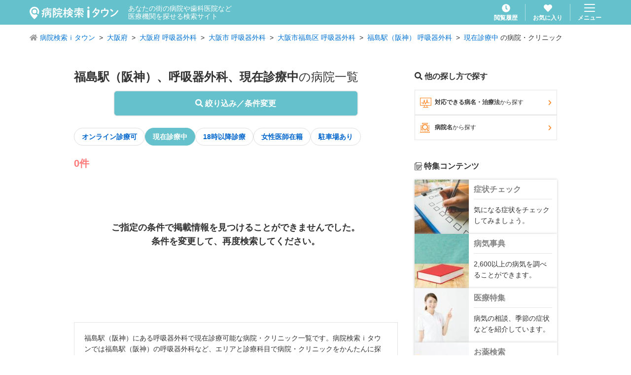

--- FILE ---
content_type: text/html; charset=utf-8
request_url: https://medical.itp.ne.jp/easy/list/%E5%A4%A7%E9%98%AA%E5%BA%9C/%E5%A4%A7%E9%98%AA%E5%B8%82%E7%A6%8F%E5%B3%B6%E5%8C%BA/%E7%A6%8F%E5%B3%B6%E9%A7%85%EF%BC%88%E9%98%AA%E7%A5%9E%EF%BC%89/%E5%91%BC%E5%90%B8%E5%99%A8%E5%A4%96%E7%A7%91/open/1/
body_size: 13269
content:
<!DOCTYPE html><html lang="ja" prefix="og: http://ogp.me/ns#"><head><meta charSet="utf-8"/><title>大阪府 大阪市 福島区 阪神 福島駅 現在診療中 呼吸器外科の病院・医院【病院検索ｉタウン】</title><meta name="viewport" content="width=device-width, initial-scale=1, user-scalable=no"/><meta name="format-detection" content="telephone=no"/><meta name="author" content="NTTタウンページ株式会社"/><meta name="copyright" content="Copyright © NTTタウンページ株式会社 All rights reserved."/><meta name="description" content="ご指定の条件に該当する医療機関は見つかりませんでした。検索エリアや検索条件を変更して、再度検索してください。"/><meta name="keywords" content="病院,医院,クリニック,歯科,病名,検索,病院検索ｉタウン"/><meta property="og:url" content="https://medical.itp.ne.jp/[search]/list/[area1]/[area2]/[area3]/[term]/[addterm]/[page]"/><meta property="og:type" content="article"/><meta property="og:title" content="大阪府 大阪市 福島区 阪神 福島駅 現在診療中 呼吸器外科の病院・医院【病院検索ｉタウン】"/><meta property="og:description" content="ご指定の条件に該当する医療機関は見つかりませんでした。検索エリアや検索条件を変更して、再度検索してください。"/><meta property="og:site_name" content="病院検索ｉタウン"/><meta property="og:locale" content="ja_JP"/><meta name="robots" content="noindex,nofollow"/><link rel="icon" href="/img/favicon.ico"/><link rel="apple-touch-icon" href="/img/apple-touch-icon.png" sizes="180x180"/><link rel="canonical" href="/easy/list/大阪府/大阪市福島区/福島駅（阪神）/呼吸器外科/open/1"/><meta name="next-head-count" content="18"/><link rel="preload" href="/_next/static/css/cefd5fa4954752f9.css" as="style"/><link rel="stylesheet" href="/_next/static/css/cefd5fa4954752f9.css" data-n-g=""/><link rel="preload" href="/_next/static/css/1309d958aac33310.css" as="style"/><link rel="stylesheet" href="/_next/static/css/1309d958aac33310.css" data-n-p=""/><link rel="preload" href="/_next/static/css/7d250b9934c79597.css" as="style"/><link rel="stylesheet" href="/_next/static/css/7d250b9934c79597.css" data-n-p=""/><noscript data-n-css=""></noscript><script defer="" nomodule="" src="/_next/static/chunks/polyfills-c67a75d1b6f99dc8.js"></script><script src="/_next/static/chunks/webpack-9efb116dbf1654cc.js" defer=""></script><script src="/_next/static/chunks/framework-0c7baedefba6b077.js" defer=""></script><script src="/_next/static/chunks/main-2da44f59899fa641.js" defer=""></script><script src="/_next/static/chunks/pages/_app-754ce70419075213.js" defer=""></script><script src="/_next/static/chunks/cb1608f2-ab8dba059eba7283.js" defer=""></script><script src="/_next/static/chunks/765-fa7ca45d24fdc454.js" defer=""></script><script src="/_next/static/chunks/261-36f29a55949d5913.js" defer=""></script><script src="/_next/static/chunks/455-6031de1c3db04e83.js" defer=""></script><script src="/_next/static/chunks/36-07a995a19474e5c2.js" defer=""></script><script src="/_next/static/chunks/431-4c8c0f655d1a6ded.js" defer=""></script><script src="/_next/static/chunks/6-43661ec46c3a5d66.js" defer=""></script><script src="/_next/static/chunks/786-374864f9936acd8e.js" defer=""></script><script src="/_next/static/chunks/313-a0a09f3f36a2dc8a.js" defer=""></script><script src="/_next/static/chunks/407-763f041e0b4af0f1.js" defer=""></script><script src="/_next/static/chunks/586-e7f34e2550387a45.js" defer=""></script><script src="/_next/static/chunks/770-cec74496c2955711.js" defer=""></script><script src="/_next/static/chunks/pages/%5Bsearch%5D/list/%5Barea1%5D/%5Barea2%5D/%5Barea3%5D/%5Bterm%5D/%5Baddterm%5D/%5Bpage%5D-a4808fc967dbbd7c.js" defer=""></script><script src="/_next/static/fGT9mU8xESHw8kxPL3U-B/_buildManifest.js" defer=""></script><script src="/_next/static/fGT9mU8xESHw8kxPL3U-B/_ssgManifest.js" defer=""></script></head><body><div id="__next"><header class="GlobalHeader_header___fCoq"><div class="GlobalHeader_header__body__0_f04"><div class="GlobalHeader_header__title__0ZHDT"><h1 class="GlobalHeader_header__title__logo__Hyv42"><a class="u-hover" href="/"><img alt="病院検索ｉタウン" loading="lazy" width="180" height="26" decoding="async" data-nimg="1" style="color:transparent" src="/img/common/logo_medical-itown_white.svg"/></a></h1><p class="GlobalHeader_header__title__lead__O69Qf">あなたの街の病院や歯科医院など<br/>医療機関を探せる検索サイト</p></div><div class="GlobalHeader_header__nav__hya8L"><div class="GlobalHeader_header__nav__item__YxM3a"><a class="GlobalHeader_header__link__yXkTL u-hover" href="/history/1/"><svg aria-hidden="true" focusable="false" data-prefix="fas" data-icon="clock" class="svg-inline--fa fa-clock GlobalHeader_header__link__icon__An4hx" role="img" xmlns="http://www.w3.org/2000/svg" viewBox="0 0 512 512"><path fill="currentColor" d="M256,8C119,8,8,119,8,256S119,504,256,504,504,393,504,256,393,8,256,8Zm92.49,313h0l-20,25a16,16,0,0,1-22.49,2.5h0l-67-49.72a40,40,0,0,1-15-31.23V112a16,16,0,0,1,16-16h32a16,16,0,0,1,16,16V256l58,42.5A16,16,0,0,1,348.49,321Z"></path></svg><span class="GlobalHeader_header__link__text__UW8IK">閲覧履歴</span></a></div><div class="GlobalHeader_header__nav__item__YxM3a"><a class="GlobalHeader_header__link__yXkTL u-hover" href="/favorite/1/"><svg aria-hidden="true" focusable="false" data-prefix="fas" data-icon="heart" class="svg-inline--fa fa-heart GlobalHeader_header__link__icon__An4hx " role="img" xmlns="http://www.w3.org/2000/svg" viewBox="0 0 512 512"><path fill="currentColor" d="M462.3 62.6C407.5 15.9 326 24.3 275.7 76.2L256 96.5l-19.7-20.3C186.1 24.3 104.5 15.9 49.7 62.6c-62.8 53.6-66.1 149.8-9.9 207.9l193.5 199.8c12.5 12.9 32.8 12.9 45.3 0l193.5-199.8c56.3-58.1 53-154.3-9.8-207.9z"></path></svg><span class="GlobalHeader_header__link__text__UW8IK">お気に入り</span></a></div><div class="GlobalHeader_header__nav__item__YxM3a"><button type="button" class="GlobalHeader_header__menu__YR4Hc u-hover"><img alt="menu" loading="lazy" width="22" height="16" decoding="async" data-nimg="1" style="color:transparent" src="/img/common/icon_menu.svg"/><span class="GlobalHeader_header__menu__text__kORNZ">メニュー</span></button></div></div></div></header><article><ol class="BreadcrumbList_breadcrumbList__wV7wo"><li class="BreadcrumbList_breadcrumbList__item__VZOAu "><svg aria-hidden="true" focusable="false" data-prefix="fas" data-icon="home" class="svg-inline--fa fa-home BreadcrumbList_breadcrumbList__icon__CKisk" role="img" xmlns="http://www.w3.org/2000/svg" viewBox="0 0 576 512"><path fill="currentColor" d="M280.37 148.26L96 300.11V464a16 16 0 0 0 16 16l112.06-.29a16 16 0 0 0 15.92-16V368a16 16 0 0 1 16-16h64a16 16 0 0 1 16 16v95.64a16 16 0 0 0 16 16.05L464 480a16 16 0 0 0 16-16V300L295.67 148.26a12.19 12.19 0 0 0-15.3 0zM571.6 251.47L488 182.56V44.05a12 12 0 0 0-12-12h-56a12 12 0 0 0-12 12v72.61L318.47 43a48 48 0 0 0-61 0L4.34 251.47a12 12 0 0 0-1.6 16.9l25.5 31A12 12 0 0 0 45.15 301l235.22-193.74a12.19 12.19 0 0 1 15.3 0L530.9 301a12 12 0 0 0 16.9-1.6l25.5-31a12 12 0 0 0-1.7-16.93z"></path></svg><a class="BreadcrumbList_breadcrumbList__link__Ziob2" href="/">病院検索ｉタウン</a></li><li class="BreadcrumbList_breadcrumbList__item__VZOAu "><a class="BreadcrumbList_breadcrumbList__link__Ziob2" href="/easy/list/%E5%A4%A7%E9%98%AA%E5%BA%9C/-/-/-/-/1/">大阪府</a></li><li class="BreadcrumbList_breadcrumbList__item__VZOAu "><a class="BreadcrumbList_breadcrumbList__link__Ziob2" href="/easy/list/%E5%A4%A7%E9%98%AA%E5%BA%9C/-/-/%E5%91%BC%E5%90%B8%E5%99%A8%E5%A4%96%E7%A7%91/-/1/">大阪府 呼吸器外科</a></li><li class="BreadcrumbList_breadcrumbList__item__VZOAu "><a class="BreadcrumbList_breadcrumbList__link__Ziob2" href="/easy/list/%E5%A4%A7%E9%98%AA%E5%BA%9C/%E5%A4%A7%E9%98%AA%E5%B8%82/-/%E5%91%BC%E5%90%B8%E5%99%A8%E5%A4%96%E7%A7%91/-/1/">大阪市 呼吸器外科</a></li><li class="BreadcrumbList_breadcrumbList__item__VZOAu "><a class="BreadcrumbList_breadcrumbList__link__Ziob2" href="/easy/list/%E5%A4%A7%E9%98%AA%E5%BA%9C/%E5%A4%A7%E9%98%AA%E5%B8%82%E7%A6%8F%E5%B3%B6%E5%8C%BA/-/%E5%91%BC%E5%90%B8%E5%99%A8%E5%A4%96%E7%A7%91/-/1/">大阪市福島区 呼吸器外科</a></li><li class="BreadcrumbList_breadcrumbList__item__VZOAu "><a class="BreadcrumbList_breadcrumbList__link__Ziob2" href="/easy/list/%E5%A4%A7%E9%98%AA%E5%BA%9C/%E5%A4%A7%E9%98%AA%E5%B8%82%E7%A6%8F%E5%B3%B6%E5%8C%BA/%E7%A6%8F%E5%B3%B6%E9%A7%85%EF%BC%88%E9%98%AA%E7%A5%9E%EF%BC%89/%E5%91%BC%E5%90%B8%E5%99%A8%E5%A4%96%E7%A7%91/-/1/">福島駅（阪神） 呼吸器外科</a></li><li class="BreadcrumbList_breadcrumbList__item__VZOAu BreadcrumbList_breadcrumbList__item--notHierarchy__zhfk_"><a class="BreadcrumbList_breadcrumbList__link__Ziob2" href="/easy/list/%E5%A4%A7%E9%98%AA%E5%BA%9C/%E5%A4%A7%E9%98%AA%E5%B8%82%E7%A6%8F%E5%B3%B6%E5%8C%BA/%E7%A6%8F%E5%B3%B6%E9%A7%85%EF%BC%88%E9%98%AA%E7%A5%9E%EF%BC%89/%E5%91%BC%E5%90%B8%E5%99%A8%E5%A4%96%E7%A7%91/open/1/">現在診療中</a> の病院・クリニック</li></ol><div class="ContentsWrapper_contentsWrapper__H3tjd ContentsWrapper_contentsWrapper--verticalSpace__VuOha"><div class="ContentsTwoColumn_contentsTwoColumn__xftuW"><main class="ContentsTwoColumn_contentsTwoColumn__main__FVUBD"><h2 class="SearchTitle_searchTitle__RKAqR"><strong class="SearchTitle_searchTitle__strong__1TA2x">福島駅（阪神）、呼吸器外科、現在診療中</strong>の病院一覧</h2><div class="SearchList_resultTermButton__91WTz"><button type="button" class="Button_button__PT_6X Button_button--blue__tnxgp Button_button--fat__BawmW Button_button--shadow__f4IUf Button_button--round__kojWU"><svg aria-hidden="true" focusable="false" data-prefix="fas" data-icon="search" class="svg-inline--fa fa-search " role="img" xmlns="http://www.w3.org/2000/svg" viewBox="0 0 512 512"><path fill="currentColor" d="M505 442.7L405.3 343c-4.5-4.5-10.6-7-17-7H372c27.6-35.3 44-79.7 44-128C416 93.1 322.9 0 208 0S0 93.1 0 208s93.1 208 208 208c48.3 0 92.7-16.4 128-44v16.3c0 6.4 2.5 12.5 7 17l99.7 99.7c9.4 9.4 24.6 9.4 33.9 0l28.3-28.3c9.4-9.4 9.4-24.6.1-34zM208 336c-70.7 0-128-57.2-128-128 0-70.7 57.2-128 128-128 70.7 0 128 57.2 128 128 0 70.7-57.2 128-128 128z"></path></svg> 絞り込み／条件変更</button></div><div class="InlineLayout_inlineLayout__kHTGS"><a class="TagButton_tagButton__MtEiH TagButton_tagButton--white__OzvTV" rel="" href="/easy/list/%E5%A4%A7%E9%98%AA%E5%BA%9C/%E5%A4%A7%E9%98%AA%E5%B8%82%E7%A6%8F%E5%B3%B6%E5%8C%BA/%E7%A6%8F%E5%B3%B6%E9%A7%85%EF%BC%88%E9%98%AA%E7%A5%9E%EF%BC%89/%E5%91%BC%E5%90%B8%E5%99%A8%E5%A4%96%E7%A7%91/open_telemedicine/1/">オンライン診療可</a><a class="TagButton_tagButton__MtEiH TagButton_tagButton--whiteActive__ksm1q" rel="" href="/easy/list/%E5%A4%A7%E9%98%AA%E5%BA%9C/%E5%A4%A7%E9%98%AA%E5%B8%82%E7%A6%8F%E5%B3%B6%E5%8C%BA/%E7%A6%8F%E5%B3%B6%E9%A7%85%EF%BC%88%E9%98%AA%E7%A5%9E%EF%BC%89/%E5%91%BC%E5%90%B8%E5%99%A8%E5%A4%96%E7%A7%91/-/1/">現在診療中</a><a class="TagButton_tagButton__MtEiH TagButton_tagButton--white__OzvTV" rel="" href="/easy/list/%E5%A4%A7%E9%98%AA%E5%BA%9C/%E5%A4%A7%E9%98%AA%E5%B8%82%E7%A6%8F%E5%B3%B6%E5%8C%BA/%E7%A6%8F%E5%B3%B6%E9%A7%85%EF%BC%88%E9%98%AA%E7%A5%9E%EF%BC%89/%E5%91%BC%E5%90%B8%E5%99%A8%E5%A4%96%E7%A7%91/after-eighteen/1/">18時以降診療</a><a class="TagButton_tagButton__MtEiH TagButton_tagButton--white__OzvTV" rel="" href="/easy/list/%E5%A4%A7%E9%98%AA%E5%BA%9C/%E5%A4%A7%E9%98%AA%E5%B8%82%E7%A6%8F%E5%B3%B6%E5%8C%BA/%E7%A6%8F%E5%B3%B6%E9%A7%85%EF%BC%88%E9%98%AA%E7%A5%9E%EF%BC%89/%E5%91%BC%E5%90%B8%E5%99%A8%E5%A4%96%E7%A7%91/open_female-doctor/1/">女性医師在籍</a><a class="TagButton_tagButton__MtEiH TagButton_tagButton--white__OzvTV" rel="" href="/easy/list/%E5%A4%A7%E9%98%AA%E5%BA%9C/%E5%A4%A7%E9%98%AA%E5%B8%82%E7%A6%8F%E5%B3%B6%E5%8C%BA/%E7%A6%8F%E5%B3%B6%E9%A7%85%EF%BC%88%E9%98%AA%E7%A5%9E%EF%BC%89/%E5%91%BC%E5%90%B8%E5%99%A8%E5%A4%96%E7%A7%91/open_parking/1/">駐車場あり</a></div><div class="SearchList_resultStatusHeader__nxFB0"><div><p><span class="SearchList_resultStatusHeader__data__hits__strong__vCUch">0件</span></p></div></div><p class="SearchList_resultNone__zv7bs">ご指定の条件で掲載情報を見つけることができませんでした。<br/>条件を変更して、再度検索してください。</p><div class="SearchList_captionWrapper__j23Ig"><p>福島駅（阪神）にある呼吸器外科で現在診療可能な病院・クリニック一覧です。病院検索ｉタウンでは福島駅（阪神）の呼吸器外科など、エリアと診療科目で病院・クリニックをかんたんに探せます。さらに「現在診療中」や「専門医在籍」「駐車場あり」などのこだわり条件を指定することで、あなたの希望に合った病院・クリニックを探すことが可能です。診療時間や休診日はもちろんのこと、医師の専門性や対応できる病名・治療法や、院内の設備情報なども掲載しています。かかりつけの病院・お医者さん探しにぜひご活用ください。</p><p class="u-mt20">関連キーワード：福島駅（阪神）／呼吸器外科／病院・クリニック・診療所／病院検索／</p></div></main><aside class="ContentsTwoColumn_contentsTwoColumn__aside__myW0c"><h2 class="SearchList_resultAsideTitle__R_TA8"><svg aria-hidden="true" focusable="false" data-prefix="fas" data-icon="search" class="svg-inline--fa fa-search " role="img" xmlns="http://www.w3.org/2000/svg" viewBox="0 0 512 512"><path fill="currentColor" d="M505 442.7L405.3 343c-4.5-4.5-10.6-7-17-7H372c27.6-35.3 44-79.7 44-128C416 93.1 322.9 0 208 0S0 93.1 0 208s93.1 208 208 208c48.3 0 92.7-16.4 128-44v16.3c0 6.4 2.5 12.5 7 17l99.7 99.7c9.4 9.4 24.6 9.4 33.9 0l28.3-28.3c9.4-9.4 9.4-24.6.1-34zM208 336c-70.7 0-128-57.2-128-128 0-70.7 57.2-128 128-128 70.7 0 128 57.2 128 128 0 70.7-57.2 128-128 128z"></path></svg> 他の探し方で探す</h2><div class="ResultAsideMenu_resultAsideMenu__x_FWZ"><a class="ResultAsideMenu_resultAsideMenu__button__2sgwd" href="/illness/"><i class="CustomIcon_customIcon__xEWOr CustomIcon_customIcon--display__4WpHj ResultAsideMenu_resultAsideMenu__button__icon__dsNkL"></i>対応できる病名・治療法<span class="u-font-normal">から探す</span><svg aria-hidden="true" focusable="false" data-prefix="fas" data-icon="chevron-right" class="svg-inline--fa fa-chevron-right ResultAsideMenu_resultAsideMenu__button__arrow__VF9Eg" role="img" xmlns="http://www.w3.org/2000/svg" viewBox="0 0 320 512"><path fill="currentColor" d="M285.476 272.971L91.132 467.314c-9.373 9.373-24.569 9.373-33.941 0l-22.667-22.667c-9.357-9.357-9.375-24.522-.04-33.901L188.505 256 34.484 101.255c-9.335-9.379-9.317-24.544.04-33.901l22.667-22.667c9.373-9.373 24.569-9.373 33.941 0L285.475 239.03c9.373 9.372 9.373 24.568.001 33.941z"></path></svg></a><a class="ResultAsideMenu_resultAsideMenu__button__2sgwd" href="/#hospital"><i class="CustomIcon_customIcon__xEWOr CustomIcon_customIcon--hospital___6LNH ResultAsideMenu_resultAsideMenu__button__icon__dsNkL"></i>病院名<span class="u-font-normal">から探す</span><svg aria-hidden="true" focusable="false" data-prefix="fas" data-icon="chevron-right" class="svg-inline--fa fa-chevron-right ResultAsideMenu_resultAsideMenu__button__arrow__VF9Eg" role="img" xmlns="http://www.w3.org/2000/svg" viewBox="0 0 320 512"><path fill="currentColor" d="M285.476 272.971L91.132 467.314c-9.373 9.373-24.569 9.373-33.941 0l-22.667-22.667c-9.357-9.357-9.375-24.522-.04-33.901L188.505 256 34.484 101.255c-9.335-9.379-9.317-24.544.04-33.901l22.667-22.667c9.373-9.373 24.569-9.373 33.941 0L285.475 239.03c9.373 9.372 9.373 24.568.001 33.941z"></path></svg></a></div><h2 class="SearchList_resultAsideTitle__R_TA8 u-mt40"><i class="CustomIcon_customIcon__xEWOr CustomIcon_customIcon--memo__U79W9"></i> 特集コンテンツ</h2><div class="VerticalListLayout_verticalListLayout__T4SJ4"><a class="FeatureCard_featureCard__pfaGo u-hover" href="/shoujou-chekku/" target="" rel=""><img alt="症状チェック" loading="lazy" width="110" height="110" decoding="async" data-nimg="1" class="FeatureCard_featureCard__thumbnail__yQn6t" style="color:transparent" srcSet="/_next/image/?url=%2Fimg%2Fcommon%2Fspecial%2Fimg_symptom.webp&amp;w=128&amp;q=75 1x, /_next/image/?url=%2Fimg%2Fcommon%2Fspecial%2Fimg_symptom.webp&amp;w=256&amp;q=75 2x" src="/_next/image/?url=%2Fimg%2Fcommon%2Fspecial%2Fimg_symptom.webp&amp;w=256&amp;q=75"/><div class="FeatureCard_featureCard__body__wrBYQ"><p class="FeatureCard_featureCard__title__sw17J">症状チェック</p><p class="FeatureCard_featureCard__caption__ZKE19">気になる症状をチェックしてみましょう。</p></div></a><a class="FeatureCard_featureCard__pfaGo u-hover" href="/byouki/" target="" rel=""><img alt="病気事典" loading="lazy" width="110" height="110" decoding="async" data-nimg="1" class="FeatureCard_featureCard__thumbnail__yQn6t" style="color:transparent" srcSet="/_next/image/?url=%2Fimg%2Fcommon%2Fspecial%2Fimg_dictionary.webp&amp;w=128&amp;q=75 1x, /_next/image/?url=%2Fimg%2Fcommon%2Fspecial%2Fimg_dictionary.webp&amp;w=256&amp;q=75 2x" src="/_next/image/?url=%2Fimg%2Fcommon%2Fspecial%2Fimg_dictionary.webp&amp;w=256&amp;q=75"/><div class="FeatureCard_featureCard__body__wrBYQ"><p class="FeatureCard_featureCard__title__sw17J">病気事典</p><p class="FeatureCard_featureCard__caption__ZKE19">2,600以上の病気を調べることができます。</p></div></a><a class="FeatureCard_featureCard__pfaGo u-hover" href="/iryou/" target="" rel=""><img alt="医療特集" loading="lazy" width="110" height="110" decoding="async" data-nimg="1" class="FeatureCard_featureCard__thumbnail__yQn6t" style="color:transparent" srcSet="/_next/image/?url=%2Fimg%2Fcommon%2Fspecial%2Fimg_medical.webp&amp;w=128&amp;q=75 1x, /_next/image/?url=%2Fimg%2Fcommon%2Fspecial%2Fimg_medical.webp&amp;w=256&amp;q=75 2x" src="/_next/image/?url=%2Fimg%2Fcommon%2Fspecial%2Fimg_medical.webp&amp;w=256&amp;q=75"/><div class="FeatureCard_featureCard__body__wrBYQ"><p class="FeatureCard_featureCard__title__sw17J">医療特集</p><p class="FeatureCard_featureCard__caption__ZKE19">病気の相談、季節の症状などを紹介しています。</p></div></a><a class="FeatureCard_featureCard__pfaGo u-hover" href="/kusuri/" target="" rel=""><img alt="お薬検索" loading="lazy" width="110" height="110" decoding="async" data-nimg="1" class="FeatureCard_featureCard__thumbnail__yQn6t" style="color:transparent" srcSet="/_next/image/?url=%2Fimg%2Fcommon%2Fspecial%2Fimg_medicine.webp&amp;w=128&amp;q=75 1x, /_next/image/?url=%2Fimg%2Fcommon%2Fspecial%2Fimg_medicine.webp&amp;w=256&amp;q=75 2x" src="/_next/image/?url=%2Fimg%2Fcommon%2Fspecial%2Fimg_medicine.webp&amp;w=256&amp;q=75"/><div class="FeatureCard_featureCard__body__wrBYQ"><p class="FeatureCard_featureCard__title__sw17J">お薬検索</p><p class="FeatureCard_featureCard__caption__ZKE19">処方薬 約13,000品目を検索できます。</p></div></a><a class="FeatureCard_featureCard__pfaGo u-hover" href="/topics/" target="" rel=""><img alt="トピックス" loading="lazy" width="110" height="110" decoding="async" data-nimg="1" class="FeatureCard_featureCard__thumbnail__yQn6t" style="color:transparent" srcSet="/_next/image/?url=%2Fimg%2Fcommon%2Fspecial%2Fimg_topics.webp&amp;w=128&amp;q=75 1x, /_next/image/?url=%2Fimg%2Fcommon%2Fspecial%2Fimg_topics.webp&amp;w=256&amp;q=75 2x" src="/_next/image/?url=%2Fimg%2Fcommon%2Fspecial%2Fimg_topics.webp&amp;w=256&amp;q=75"/><div class="FeatureCard_featureCard__body__wrBYQ"><p class="FeatureCard_featureCard__title__sw17J">トピックス</p><p class="FeatureCard_featureCard__caption__ZKE19">医療に関する話題を紹介しています。</p></div></a><a class="FeatureCard_featureCard__pfaGo u-hover" href="/kyuukyuu/" target="" rel=""><img alt="休日・夜間診療" loading="lazy" width="110" height="110" decoding="async" data-nimg="1" class="FeatureCard_featureCard__thumbnail__yQn6t" style="color:transparent" srcSet="/_next/image/?url=%2Fimg%2Fcommon%2Fspecial%2Fimg_holiday.webp&amp;w=128&amp;q=75 1x, /_next/image/?url=%2Fimg%2Fcommon%2Fspecial%2Fimg_holiday.webp&amp;w=256&amp;q=75 2x" src="/_next/image/?url=%2Fimg%2Fcommon%2Fspecial%2Fimg_holiday.webp&amp;w=256&amp;q=75"/><div class="FeatureCard_featureCard__body__wrBYQ"><p class="FeatureCard_featureCard__title__sw17J">休日・夜間診療</p><p class="FeatureCard_featureCard__caption__ZKE19">休日夜間当番医、救急医療のリンク集。</p></div></a></div></aside></div></div><div><aside class="FullScreenModalBase_fullScreenModal__m_JxQ "><div class="FullScreenModalBase_fullScreenModal__body__RlSF9"><div class="SearchBody_searchBody__RhFd6"><header class="SearchHeader_searchHeader__EUsAk"><h1 class="SearchHeader_searchHeader__title__5kLQ_">絞り込み／条件変更</h1><div class="SearchHeader_searchHeader__button__WS4eh"><div class="SearchHeader_searchHeader__buttonItem__GoMlO"><button type="button" class="Button_button__PT_6X Button_button--tight__9TaIv Button_button--outlineBlack__CNcv6 Button_button--fontSmall__J9csR Button_button--round__kojWU">選択クリア</button></div></div><div class="SearchHeader_searchHeader__right__x2cnG"><button type="button" class="TextLink_textLink__C8Oo3 TextLink_textLink--gray__rjAkH TextLink_textLink--fontXLarge__PxpcL"><svg aria-hidden="true" focusable="false" data-prefix="fas" data-icon="times" class="svg-inline--fa fa-times " role="img" xmlns="http://www.w3.org/2000/svg" viewBox="0 0 352 512"><path fill="currentColor" d="M242.72 256l100.07-100.07c12.28-12.28 12.28-32.19 0-44.48l-22.24-22.24c-12.28-12.28-32.19-12.28-44.48 0L176 189.28 75.93 89.21c-12.28-12.28-32.19-12.28-44.48 0L9.21 111.45c-12.28 12.28-12.28 32.19 0 44.48L109.28 256 9.21 356.07c-12.28 12.28-12.28 32.19 0 44.48l22.24 22.24c12.28 12.28 32.2 12.28 44.48 0L176 322.72l100.07 100.07c12.28 12.28 32.2 12.28 44.48 0l22.24-22.24c12.28-12.28 12.28-32.19 0-44.48L242.72 256z"></path></svg></button></div></header><form><div class="AddTermModal_addTermModalWrapper__TXwVz"><p class="u-font-bold u-fz13 u-mb5">エリア</p><div class="u-mb20"><div><div id="area-suggest" class="SuggestWrapper_suggestWrapper__5Ysfh false"><label class="SuggestWrapper_suggestWrapper__body__MO5RA"><div class="SuggestWrapper_suggestWrapper__icon__BIt0K"><i class="CustomIcon_customIcon__xEWOr CustomIcon_customIcon--japan__pjAYK"></i></div><span class="SuggestWrapper_suggestWrapper__badge__GpQRu">必須</span><div class="SuggestWrapper_suggestWrapper__input__3c1yh"><div class="TextInput_textInput__rSAJw TextInput_textInput--slim__5qMBg  "><input class="TextInput_textInput__body__mglAQ" type="text" placeholder="エリアを入力してください" value=""/><div class="TextInput_textInput__tooltip__USIJV ">必須項目です</div></div></div><button type="button" class="SuggestWrapper_suggestWrapper__listButton__IKZ31"><svg aria-hidden="true" focusable="false" data-prefix="fas" data-icon="list-ul" class="svg-inline--fa fa-list-ul " role="img" xmlns="http://www.w3.org/2000/svg" viewBox="0 0 512 512"><path fill="currentColor" d="M48 48a48 48 0 1 0 48 48 48 48 0 0 0-48-48zm0 160a48 48 0 1 0 48 48 48 48 0 0 0-48-48zm0 160a48 48 0 1 0 48 48 48 48 0 0 0-48-48zm448 16H176a16 16 0 0 0-16 16v32a16 16 0 0 0 16 16h320a16 16 0 0 0 16-16v-32a16 16 0 0 0-16-16zm0-320H176a16 16 0 0 0-16 16v32a16 16 0 0 0 16 16h320a16 16 0 0 0 16-16V80a16 16 0 0 0-16-16zm0 160H176a16 16 0 0 0-16 16v32a16 16 0 0 0 16 16h320a16 16 0 0 0 16-16v-32a16 16 0 0 0-16-16z"></path></svg><span class="SuggestWrapper_suggestWrapper__listButton__text__9MhFW">リスト選択</span></button></label></div></div></div><p class="u-font-bold u-fz13 u-mb5">診療科目</p><div class="u-mb20"><div><div id="category-suggest" class="SuggestWrapper_suggestWrapper__5Ysfh false"><label class="SuggestWrapper_suggestWrapper__body__MO5RA"><div class="SuggestWrapper_suggestWrapper__icon__BIt0K"><i class="CustomIcon_customIcon__xEWOr CustomIcon_customIcon--clipboard__IFhZJ"></i></div><span class="SuggestWrapper_suggestWrapper__badge__GpQRu">必須</span><div class="SuggestWrapper_suggestWrapper__input__3c1yh"><div class="TextInput_textInput__rSAJw TextInput_textInput--slim__5qMBg  "><input class="TextInput_textInput__body__mglAQ" type="text" placeholder="診療科目を入力してください" value=""/><div class="TextInput_textInput__tooltip__USIJV ">必須項目です</div></div></div><button type="button" class="SuggestWrapper_suggestWrapper__listButton__IKZ31"><svg aria-hidden="true" focusable="false" data-prefix="fas" data-icon="list-ul" class="svg-inline--fa fa-list-ul " role="img" xmlns="http://www.w3.org/2000/svg" viewBox="0 0 512 512"><path fill="currentColor" d="M48 48a48 48 0 1 0 48 48 48 48 0 0 0-48-48zm0 160a48 48 0 1 0 48 48 48 48 0 0 0-48-48zm0 160a48 48 0 1 0 48 48 48 48 0 0 0-48-48zm448 16H176a16 16 0 0 0-16 16v32a16 16 0 0 0 16 16h320a16 16 0 0 0 16-16v-32a16 16 0 0 0-16-16zm0-320H176a16 16 0 0 0-16 16v32a16 16 0 0 0 16 16h320a16 16 0 0 0 16-16V80a16 16 0 0 0-16-16zm0 160H176a16 16 0 0 0-16 16v32a16 16 0 0 0 16 16h320a16 16 0 0 0 16-16v-32a16 16 0 0 0-16-16z"></path></svg><span class="SuggestWrapper_suggestWrapper__listButton__text__9MhFW">リスト選択</span></button></label></div></div></div><div><ul class="AddTerms_addTermList__KCmzi AddTerms_addTermList--3column__Lenzj u-mb15"><li class="AddTerms_addTermList__item__zn9U1"><div class="RadioCheckButton_radioCheckButton__zOE_u"><input id="now" name="time" type="radio" class="RadioCheckButton_radioCheckButton__input__4juzK" value="open"/><label for="now" class="RadioCheckButton_radioCheckButton__label__Zi_4l">現在診療中</label></div></li></ul><p class="AddTerms_addTermLabel__pJDQS">診療日</p><ul class="AddTerms_addTermList__KCmzi AddTerms_addTermList--3column__Lenzj u-mb15"><li class="AddTerms_addTermList__item__zn9U1"><div class="RadioCheckButton_radioCheckButton__zOE_u"><input id="day-0" name="day" type="radio" class="RadioCheckButton_radioCheckButton__input__4juzK" value="today"/><label for="day-0" class="RadioCheckButton_radioCheckButton__label__Zi_4l">今日行く</label></div></li><li class="AddTerms_addTermList__item__zn9U1"><div class="RadioCheckButton_radioCheckButton__zOE_u"><input id="day-1" name="day" type="radio" class="RadioCheckButton_radioCheckButton__input__4juzK" value="tomorrow"/><label for="day-1" class="RadioCheckButton_radioCheckButton__label__Zi_4l">明日行く</label></div></li></ul><ul class="AddTerms_addTermWeekList__gd9J8"><li class="AddTerms_addTermWeekList__item__JG6xP"><div class="RadioCheckButton_radioCheckButton__zOE_u"><input id="day-2" name="day" type="radio" class="RadioCheckButton_radioCheckButton__input__4juzK" value="monday"/><label for="day-2" class="RadioCheckButton_radioCheckButton__label__Zi_4l">月</label></div></li><li class="AddTerms_addTermWeekList__item__JG6xP"><div class="RadioCheckButton_radioCheckButton__zOE_u"><input id="day-3" name="day" type="radio" class="RadioCheckButton_radioCheckButton__input__4juzK" value="tuesday"/><label for="day-3" class="RadioCheckButton_radioCheckButton__label__Zi_4l">火</label></div></li><li class="AddTerms_addTermWeekList__item__JG6xP"><div class="RadioCheckButton_radioCheckButton__zOE_u"><input id="day-4" name="day" type="radio" class="RadioCheckButton_radioCheckButton__input__4juzK" value="wednesday"/><label for="day-4" class="RadioCheckButton_radioCheckButton__label__Zi_4l">水</label></div></li><li class="AddTerms_addTermWeekList__item__JG6xP"><div class="RadioCheckButton_radioCheckButton__zOE_u"><input id="day-5" name="day" type="radio" class="RadioCheckButton_radioCheckButton__input__4juzK" value="thursday"/><label for="day-5" class="RadioCheckButton_radioCheckButton__label__Zi_4l">木</label></div></li><li class="AddTerms_addTermWeekList__item__JG6xP"><div class="RadioCheckButton_radioCheckButton__zOE_u"><input id="day-6" name="day" type="radio" class="RadioCheckButton_radioCheckButton__input__4juzK" value="friday"/><label for="day-6" class="RadioCheckButton_radioCheckButton__label__Zi_4l">金</label></div></li><li class="AddTerms_addTermWeekList__item__JG6xP"><div class="RadioCheckButton_radioCheckButton__zOE_u"><input id="day-7" name="day" type="radio" class="RadioCheckButton_radioCheckButton__input__4juzK" value="saturday"/><label for="day-7" class="RadioCheckButton_radioCheckButton__label__Zi_4l">土</label></div></li><li class="AddTerms_addTermWeekList__item__JG6xP"><div class="RadioCheckButton_radioCheckButton__zOE_u"><input id="day-8" name="day" type="radio" class="RadioCheckButton_radioCheckButton__input__4juzK" value="sunday"/><label for="day-8" class="RadioCheckButton_radioCheckButton__label__Zi_4l">日</label></div></li><li class="AddTerms_addTermWeekList__item__JG6xP"><div class="RadioCheckButton_radioCheckButton__zOE_u"><input id="day-9" name="day" type="radio" class="RadioCheckButton_radioCheckButton__input__4juzK" value="holiday"/><label for="day-9" class="RadioCheckButton_radioCheckButton__label__Zi_4l">祝</label></div></li></ul><p class="AddTerms_addTermLabel__pJDQS">診療時間</p><ul class="AddTerms_addTermList__KCmzi AddTerms_addTermList--3column__Lenzj u-mb15"><li class="AddTerms_addTermList__item__zn9U1"><div class="RadioCheckButton_radioCheckButton__zOE_u"><input id="time-0" name="time" type="radio" class="RadioCheckButton_radioCheckButton__input__4juzK" value="after-eighteen"/><label for="time-0" class="RadioCheckButton_radioCheckButton__label__Zi_4l">18時以降診療</label></div></li><li class="AddTerms_addTermList__item__zn9U1"><div class="RadioCheckButton_radioCheckButton__zOE_u"><input id="time-1" name="time" type="radio" class="RadioCheckButton_radioCheckButton__input__4juzK" value="after-twenty"/><label for="time-1" class="RadioCheckButton_radioCheckButton__label__Zi_4l">20時以降診療</label></div></li><li class="AddTerms_addTermList__item__zn9U1"><div class="AddTerms_addTermToggleTrigger__b1tfE ">時間指定 ▼</div></li></ul><ul class="AddTerms_addTermList__KCmzi AddTerms_addTermList--3column__Lenzj AddTerms_addTermList--toggle__KeJjR false u-mb15"><li class="AddTerms_addTermList__item__zn9U1"><div class="CustomSelect_customSelect__V3Y6S"><select class="CustomSelect_customSelect__item__2p9mj"><option value="" disabled="" selected="">--- 時</option><option value="0">0<!-- -->時</option><option value="1">1<!-- -->時</option><option value="2">2<!-- -->時</option><option value="3">3<!-- -->時</option><option value="4">4<!-- -->時</option><option value="5">5<!-- -->時</option><option value="6">6<!-- -->時</option><option value="7">7<!-- -->時</option><option value="8">8<!-- -->時</option><option value="9">9<!-- -->時</option><option value="10">10<!-- -->時</option><option value="11">11<!-- -->時</option><option value="12">12<!-- -->時</option><option value="13">13<!-- -->時</option><option value="14">14<!-- -->時</option><option value="15">15<!-- -->時</option><option value="16">16<!-- -->時</option><option value="17">17<!-- -->時</option><option value="18">18<!-- -->時</option><option value="19">19<!-- -->時</option><option value="20">20<!-- -->時</option><option value="21">21<!-- -->時</option><option value="22">22<!-- -->時</option><option value="23">23<!-- -->時</option></select><svg aria-hidden="true" focusable="false" data-prefix="fas" data-icon="chevron-down" class="svg-inline--fa fa-chevron-down CustomSelect_customSelect__icon__xrSUr" role="img" xmlns="http://www.w3.org/2000/svg" viewBox="0 0 448 512"><path fill="currentColor" d="M207.029 381.476L12.686 187.132c-9.373-9.373-9.373-24.569 0-33.941l22.667-22.667c9.357-9.357 24.522-9.375 33.901-.04L224 284.505l154.745-154.021c9.379-9.335 24.544-9.317 33.901.04l22.667 22.667c9.373 9.373 9.373 24.569 0 33.941L240.971 381.476c-9.373 9.372-24.569 9.372-33.942 0z"></path></svg></div></li><li class="AddTerms_addTermList__item__zn9U1"><div class="CustomSelect_customSelect__V3Y6S"><select class="CustomSelect_customSelect__item__2p9mj"><option value="" disabled="" selected="">--- 分</option><option value="00">0<!-- -->分</option><option value="15">15<!-- -->分</option><option value="30">30<!-- -->分</option><option value="45">45<!-- -->分</option></select><svg aria-hidden="true" focusable="false" data-prefix="fas" data-icon="chevron-down" class="svg-inline--fa fa-chevron-down CustomSelect_customSelect__icon__xrSUr" role="img" xmlns="http://www.w3.org/2000/svg" viewBox="0 0 448 512"><path fill="currentColor" d="M207.029 381.476L12.686 187.132c-9.373-9.373-9.373-24.569 0-33.941l22.667-22.667c9.357-9.357 24.522-9.375 33.901-.04L224 284.505l154.745-154.021c9.379-9.335 24.544-9.317 33.901.04l22.667 22.667c9.373 9.373 9.373 24.569 0 33.941L240.971 381.476c-9.373 9.372-24.569 9.372-33.942 0z"></path></svg></div></li><li class="AddTerms_addTermWeekList__item__JG6xP"><div class="AddTerms_addTermToggleTrigger__b1tfE">時間指定クリア</div></li></ul><p class="AddTerms_addTermLabel__pJDQS">その他の条件<span class="AddTerms_addTermLabel__attention__UgCfx">複数選べます</span></p><ul class="AddTerms_addTermList__KCmzi AddTerms_addTermList--4column__GLTt7"><li class="AddTerms_addTermList__item__zn9U1"><div class="RadioCheckButton_radioCheckButton__zOE_u RadioCheckButton_radioCheckButton--alignLeft__vHzWQ"><input id="other-0" type="checkbox" class="RadioCheckButton_radioCheckButton__input__4juzK" value="telemedicine"/><label for="other-0" class="RadioCheckButton_radioCheckButton__label__Zi_4l"><img alt="icon" loading="lazy" width="14" height="14" decoding="async" data-nimg="1" class="RadioCheckButton_radioCheckButton__label__icon__vVPql" style="color:transparent" src="/img/common/icon_input-checkbox.svg"/><img alt="icon" loading="lazy" width="14" height="14" decoding="async" data-nimg="1" class="RadioCheckButton_radioCheckButton__label__icon__vVPql RadioCheckButton_radioCheckButton__label__icon--active__CxXQv" style="color:transparent" src="/img/common/icon_input-checkbox_active.svg"/>オンライン診療可</label></div></li><li class="AddTerms_addTermList__item__zn9U1"><div class="RadioCheckButton_radioCheckButton__zOE_u RadioCheckButton_radioCheckButton--alignLeft__vHzWQ"><input id="other-1" type="checkbox" class="RadioCheckButton_radioCheckButton__input__4juzK" value="parking"/><label for="other-1" class="RadioCheckButton_radioCheckButton__label__Zi_4l"><img alt="icon" loading="lazy" width="14" height="14" decoding="async" data-nimg="1" class="RadioCheckButton_radioCheckButton__label__icon__vVPql" style="color:transparent" src="/img/common/icon_input-checkbox.svg"/><img alt="icon" loading="lazy" width="14" height="14" decoding="async" data-nimg="1" class="RadioCheckButton_radioCheckButton__label__icon__vVPql RadioCheckButton_radioCheckButton__label__icon--active__CxXQv" style="color:transparent" src="/img/common/icon_input-checkbox_active.svg"/>駐車場あり</label></div></li><li class="AddTerms_addTermList__item__zn9U1"><div class="RadioCheckButton_radioCheckButton__zOE_u RadioCheckButton_radioCheckButton--alignLeft__vHzWQ"><input id="other-2" type="checkbox" class="RadioCheckButton_radioCheckButton__input__4juzK" value="near-station"/><label for="other-2" class="RadioCheckButton_radioCheckButton__label__Zi_4l"><img alt="icon" loading="lazy" width="14" height="14" decoding="async" data-nimg="1" class="RadioCheckButton_radioCheckButton__label__icon__vVPql" style="color:transparent" src="/img/common/icon_input-checkbox.svg"/><img alt="icon" loading="lazy" width="14" height="14" decoding="async" data-nimg="1" class="RadioCheckButton_radioCheckButton__label__icon__vVPql RadioCheckButton_radioCheckButton__label__icon--active__CxXQv" style="color:transparent" src="/img/common/icon_input-checkbox_active.svg"/>駅近く</label></div></li><li class="AddTerms_addTermList__item__zn9U1"><div class="RadioCheckButton_radioCheckButton__zOE_u RadioCheckButton_radioCheckButton--alignLeft__vHzWQ"><input id="other-3" type="checkbox" class="RadioCheckButton_radioCheckButton__input__4juzK" value="female-doctor"/><label for="other-3" class="RadioCheckButton_radioCheckButton__label__Zi_4l"><img alt="icon" loading="lazy" width="14" height="14" decoding="async" data-nimg="1" class="RadioCheckButton_radioCheckButton__label__icon__vVPql" style="color:transparent" src="/img/common/icon_input-checkbox.svg"/><img alt="icon" loading="lazy" width="14" height="14" decoding="async" data-nimg="1" class="RadioCheckButton_radioCheckButton__label__icon__vVPql RadioCheckButton_radioCheckButton__label__icon--active__CxXQv" style="color:transparent" src="/img/common/icon_input-checkbox_active.svg"/>女性医師在籍</label></div></li><li class="AddTerms_addTermList__item__zn9U1"><div class="RadioCheckButton_radioCheckButton__zOE_u RadioCheckButton_radioCheckButton--alignLeft__vHzWQ"><input id="other-4" type="checkbox" class="RadioCheckButton_radioCheckButton__input__4juzK" value="specialist"/><label for="other-4" class="RadioCheckButton_radioCheckButton__label__Zi_4l"><img alt="icon" loading="lazy" width="14" height="14" decoding="async" data-nimg="1" class="RadioCheckButton_radioCheckButton__label__icon__vVPql" style="color:transparent" src="/img/common/icon_input-checkbox.svg"/><img alt="icon" loading="lazy" width="14" height="14" decoding="async" data-nimg="1" class="RadioCheckButton_radioCheckButton__label__icon__vVPql RadioCheckButton_radioCheckButton__label__icon--active__CxXQv" style="color:transparent" src="/img/common/icon_input-checkbox_active.svg"/>専門医在籍</label></div></li><li class="AddTerms_addTermList__item__zn9U1"><div class="RadioCheckButton_radioCheckButton__zOE_u RadioCheckButton_radioCheckButton--alignLeft__vHzWQ"><input id="other-5" type="checkbox" class="RadioCheckButton_radioCheckButton__input__4juzK" value="reservation"/><label for="other-5" class="RadioCheckButton_radioCheckButton__label__Zi_4l"><img alt="icon" loading="lazy" width="14" height="14" decoding="async" data-nimg="1" class="RadioCheckButton_radioCheckButton__label__icon__vVPql" style="color:transparent" src="/img/common/icon_input-checkbox.svg"/><img alt="icon" loading="lazy" width="14" height="14" decoding="async" data-nimg="1" class="RadioCheckButton_radioCheckButton__label__icon__vVPql RadioCheckButton_radioCheckButton__label__icon--active__CxXQv" style="color:transparent" src="/img/common/icon_input-checkbox_active.svg"/>予約あり</label></div></li><li class="AddTerms_addTermList__item__zn9U1"><div class="RadioCheckButton_radioCheckButton__zOE_u RadioCheckButton_radioCheckButton--alignLeft__vHzWQ"><input id="other-6" type="checkbox" class="RadioCheckButton_radioCheckButton__input__4juzK" value="barrier-free"/><label for="other-6" class="RadioCheckButton_radioCheckButton__label__Zi_4l"><img alt="icon" loading="lazy" width="14" height="14" decoding="async" data-nimg="1" class="RadioCheckButton_radioCheckButton__label__icon__vVPql" style="color:transparent" src="/img/common/icon_input-checkbox.svg"/><img alt="icon" loading="lazy" width="14" height="14" decoding="async" data-nimg="1" class="RadioCheckButton_radioCheckButton__label__icon__vVPql RadioCheckButton_radioCheckButton__label__icon--active__CxXQv" style="color:transparent" src="/img/common/icon_input-checkbox_active.svg"/>バリアフリー</label></div></li><li class="AddTerms_addTermList__item__zn9U1"><div class="RadioCheckButton_radioCheckButton__zOE_u RadioCheckButton_radioCheckButton--alignLeft__vHzWQ"><input id="other-7" type="checkbox" class="RadioCheckButton_radioCheckButton__input__4juzK" value="card"/><label for="other-7" class="RadioCheckButton_radioCheckButton__label__Zi_4l"><img alt="icon" loading="lazy" width="14" height="14" decoding="async" data-nimg="1" class="RadioCheckButton_radioCheckButton__label__icon__vVPql" style="color:transparent" src="/img/common/icon_input-checkbox.svg"/><img alt="icon" loading="lazy" width="14" height="14" decoding="async" data-nimg="1" class="RadioCheckButton_radioCheckButton__label__icon__vVPql RadioCheckButton_radioCheckButton__label__icon--active__CxXQv" style="color:transparent" src="/img/common/icon_input-checkbox_active.svg"/>カード可</label></div></li><li class="AddTerms_addTermList__item__zn9U1"><div class="RadioCheckButton_radioCheckButton__zOE_u RadioCheckButton_radioCheckButton--alignLeft__vHzWQ"><input id="other-8" type="checkbox" class="RadioCheckButton_radioCheckButton__input__4juzK" value="home-care"/><label for="other-8" class="RadioCheckButton_radioCheckButton__label__Zi_4l"><img alt="icon" loading="lazy" width="14" height="14" decoding="async" data-nimg="1" class="RadioCheckButton_radioCheckButton__label__icon__vVPql" style="color:transparent" src="/img/common/icon_input-checkbox.svg"/><img alt="icon" loading="lazy" width="14" height="14" decoding="async" data-nimg="1" class="RadioCheckButton_radioCheckButton__label__icon__vVPql RadioCheckButton_radioCheckButton__label__icon--active__CxXQv" style="color:transparent" src="/img/common/icon_input-checkbox_active.svg"/>在宅診療可</label></div></li><li class="AddTerms_addTermList__item__zn9U1"><div class="RadioCheckButton_radioCheckButton__zOE_u RadioCheckButton_radioCheckButton--alignLeft__vHzWQ"><input id="other-9" type="checkbox" class="RadioCheckButton_radioCheckButton__input__4juzK" value="hospitalization"/><label for="other-9" class="RadioCheckButton_radioCheckButton__label__Zi_4l"><img alt="icon" loading="lazy" width="14" height="14" decoding="async" data-nimg="1" class="RadioCheckButton_radioCheckButton__label__icon__vVPql" style="color:transparent" src="/img/common/icon_input-checkbox.svg"/><img alt="icon" loading="lazy" width="14" height="14" decoding="async" data-nimg="1" class="RadioCheckButton_radioCheckButton__label__icon__vVPql RadioCheckButton_radioCheckButton__label__icon--active__CxXQv" style="color:transparent" src="/img/common/icon_input-checkbox_active.svg"/>入院設備あり</label></div></li></ul></div></div><footer class="SearchFooter_searchFooter__e7e_n"><div class="SearchFooter_searchFooter__body__VIcRh"><button type="submit" class="Button_button__PT_6X Button_button--orange__5N7Gx Button_button--fontLarge__c3Z_J Button_button--fat__BawmW Button_button--round__kojWU">選択した条件で検索</button></div></footer></form></div></div></aside><div class="FullScreenModalBase_fullScreenModalBg__Cf_L5 "></div></div><div><aside class="FullScreenModalBase_fullScreenModal__m_JxQ "><div class="FullScreenModalBase_fullScreenModal__body__RlSF9"><div class="SearchBody_searchBody__RhFd6"><header class="SearchHeader_searchHeader__EUsAk"><h1 class="SearchHeader_searchHeader__title__5kLQ_">地域から探す</h1><div class="SearchHeader_searchHeader__button__WS4eh"><div class="SearchHeader_searchHeader__buttonItem__GoMlO"><button type="button" class="Button_button__PT_6X Button_button--white__2NoAJ Button_button--round__kojWU Button_button--fontSmall__J9csR Button_button--w140__Bp5Oe"><svg aria-hidden="true" focusable="false" data-prefix="fas" data-icon="train" class="svg-inline--fa fa-train u-color-orange" role="img" xmlns="http://www.w3.org/2000/svg" viewBox="0 0 448 512"><path fill="currentColor" d="M448 96v256c0 51.815-61.624 96-130.022 96l62.98 49.721C386.905 502.417 383.562 512 376 512H72c-7.578 0-10.892-9.594-4.957-14.279L130.022 448C61.82 448 0 403.954 0 352V96C0 42.981 64 0 128 0h192c65 0 128 42.981 128 96zm-48 136V120c0-13.255-10.745-24-24-24H72c-13.255 0-24 10.745-24 24v112c0 13.255 10.745 24 24 24h304c13.255 0 24-10.745 24-24zm-176 64c-30.928 0-56 25.072-56 56s25.072 56 56 56 56-25.072 56-56-25.072-56-56-56z"></path></svg> 駅から探す <svg aria-hidden="true" focusable="false" data-prefix="fas" data-icon="chevron-right" class="svg-inline--fa fa-chevron-right " role="img" xmlns="http://www.w3.org/2000/svg" viewBox="0 0 320 512"><path fill="currentColor" d="M285.476 272.971L91.132 467.314c-9.373 9.373-24.569 9.373-33.941 0l-22.667-22.667c-9.357-9.357-9.375-24.522-.04-33.901L188.505 256 34.484 101.255c-9.335-9.379-9.317-24.544.04-33.901l22.667-22.667c9.373-9.373 24.569-9.373 33.941 0L285.475 239.03c9.373 9.372 9.373 24.568.001 33.941z"></path></svg></button></div><div class="SearchHeader_searchHeader__buttonItem__GoMlO"><button type="button" class="Button_button__PT_6X Button_button--round__kojWU Button_button--fontSmall__J9csR Button_button--w140__Bp5Oe Button_button--white__2NoAJ"><svg aria-hidden="true" focusable="false" data-prefix="fas" data-icon="map-marker-alt" class="svg-inline--fa fa-map-marker-alt u-color-orange" role="img" xmlns="http://www.w3.org/2000/svg" viewBox="0 0 384 512"><path fill="currentColor" d="M172.268 501.67C26.97 291.031 0 269.413 0 192 0 85.961 85.961 0 192 0s192 85.961 192 192c0 77.413-26.97 99.031-172.268 309.67-9.535 13.774-29.93 13.773-39.464 0zM192 272c44.183 0 80-35.817 80-80s-35.817-80-80-80-80 35.817-80 80 35.817 80 80 80z"></path></svg> 現在地で探す <svg aria-hidden="true" focusable="false" data-prefix="fas" data-icon="chevron-right" class="svg-inline--fa fa-chevron-right " role="img" xmlns="http://www.w3.org/2000/svg" viewBox="0 0 320 512"><path fill="currentColor" d="M285.476 272.971L91.132 467.314c-9.373 9.373-24.569 9.373-33.941 0l-22.667-22.667c-9.357-9.357-9.375-24.522-.04-33.901L188.505 256 34.484 101.255c-9.335-9.379-9.317-24.544.04-33.901l22.667-22.667c9.373-9.373 24.569-9.373 33.941 0L285.475 239.03c9.373 9.372 9.373 24.568.001 33.941z"></path></svg></button></div></div><div class="SearchHeader_searchHeader__right__x2cnG"><button type="button" class="TextLink_textLink__C8Oo3 TextLink_textLink--gray__rjAkH TextLink_textLink--fontXLarge__PxpcL"><svg aria-hidden="true" focusable="false" data-prefix="fas" data-icon="times" class="svg-inline--fa fa-times " role="img" xmlns="http://www.w3.org/2000/svg" viewBox="0 0 352 512"><path fill="currentColor" d="M242.72 256l100.07-100.07c12.28-12.28 12.28-32.19 0-44.48l-22.24-22.24c-12.28-12.28-32.19-12.28-44.48 0L176 189.28 75.93 89.21c-12.28-12.28-32.19-12.28-44.48 0L9.21 111.45c-12.28 12.28-12.28 32.19 0 44.48L109.28 256 9.21 356.07c-12.28 12.28-12.28 32.19 0 44.48l22.24 22.24c12.28 12.28 32.2 12.28 44.48 0L176 322.72l100.07 100.07c12.28 12.28 32.2 12.28 44.48 0l22.24-22.24c12.28-12.28 12.28-32.19 0-44.48L242.72 256z"></path></svg></button></div></header><div class="SelectAreaModal_selectAreaWrapper__lxNRi"><div class="SpaceWrapper_contentSpaceWrapper__lCls8 SpaceWrapper_contentSpaceWrapper--expand__zkigr"><div class="SelectAreaModal_selectPrefecture__dPM3R"><span class="SelectAreaModal_selectPrefecture__regionName__lATbY">北海道・東北</span><ul class="SelectAreaModal_selectPrefecture__list__PxqVK"><li class="SelectAreaModal_selectPrefecture__list__item__HY6t5"><button type="button" class="TextLink_textLink__C8Oo3 TextLink_textLink--fontLarge__uA0Lq">北海道</button></li><li class="SelectAreaModal_selectPrefecture__list__item__HY6t5"><button type="button" class="TextLink_textLink__C8Oo3 TextLink_textLink--fontLarge__uA0Lq">青森県</button></li><li class="SelectAreaModal_selectPrefecture__list__item__HY6t5"><button type="button" class="TextLink_textLink__C8Oo3 TextLink_textLink--fontLarge__uA0Lq">岩手県</button></li><li class="SelectAreaModal_selectPrefecture__list__item__HY6t5"><button type="button" class="TextLink_textLink__C8Oo3 TextLink_textLink--fontLarge__uA0Lq">宮城県</button></li><li class="SelectAreaModal_selectPrefecture__list__item__HY6t5"><button type="button" class="TextLink_textLink__C8Oo3 TextLink_textLink--fontLarge__uA0Lq">秋田県</button></li><li class="SelectAreaModal_selectPrefecture__list__item__HY6t5"><button type="button" class="TextLink_textLink__C8Oo3 TextLink_textLink--fontLarge__uA0Lq">山形県</button></li><li class="SelectAreaModal_selectPrefecture__list__item__HY6t5"><button type="button" class="TextLink_textLink__C8Oo3 TextLink_textLink--fontLarge__uA0Lq">福島県</button></li></ul></div><div class="SelectAreaModal_selectPrefecture__dPM3R"><span class="SelectAreaModal_selectPrefecture__regionName__lATbY">関東</span><ul class="SelectAreaModal_selectPrefecture__list__PxqVK"><li class="SelectAreaModal_selectPrefecture__list__item__HY6t5"><button type="button" class="TextLink_textLink__C8Oo3 TextLink_textLink--fontLarge__uA0Lq">茨城県</button></li><li class="SelectAreaModal_selectPrefecture__list__item__HY6t5"><button type="button" class="TextLink_textLink__C8Oo3 TextLink_textLink--fontLarge__uA0Lq">栃木県</button></li><li class="SelectAreaModal_selectPrefecture__list__item__HY6t5"><button type="button" class="TextLink_textLink__C8Oo3 TextLink_textLink--fontLarge__uA0Lq">群馬県</button></li><li class="SelectAreaModal_selectPrefecture__list__item__HY6t5"><button type="button" class="TextLink_textLink__C8Oo3 TextLink_textLink--fontLarge__uA0Lq">埼玉県</button></li><li class="SelectAreaModal_selectPrefecture__list__item__HY6t5"><button type="button" class="TextLink_textLink__C8Oo3 TextLink_textLink--fontLarge__uA0Lq">千葉県</button></li><li class="SelectAreaModal_selectPrefecture__list__item__HY6t5"><button type="button" class="TextLink_textLink__C8Oo3 TextLink_textLink--fontLarge__uA0Lq">東京都</button></li><li class="SelectAreaModal_selectPrefecture__list__item__HY6t5"><button type="button" class="TextLink_textLink__C8Oo3 TextLink_textLink--fontLarge__uA0Lq">神奈川県</button></li></ul></div><div class="SelectAreaModal_selectPrefecture__dPM3R"><span class="SelectAreaModal_selectPrefecture__regionName__lATbY">甲信越・北陸</span><ul class="SelectAreaModal_selectPrefecture__list__PxqVK"><li class="SelectAreaModal_selectPrefecture__list__item__HY6t5"><button type="button" class="TextLink_textLink__C8Oo3 TextLink_textLink--fontLarge__uA0Lq">新潟県</button></li><li class="SelectAreaModal_selectPrefecture__list__item__HY6t5"><button type="button" class="TextLink_textLink__C8Oo3 TextLink_textLink--fontLarge__uA0Lq">富山県</button></li><li class="SelectAreaModal_selectPrefecture__list__item__HY6t5"><button type="button" class="TextLink_textLink__C8Oo3 TextLink_textLink--fontLarge__uA0Lq">石川県</button></li><li class="SelectAreaModal_selectPrefecture__list__item__HY6t5"><button type="button" class="TextLink_textLink__C8Oo3 TextLink_textLink--fontLarge__uA0Lq">福井県</button></li><li class="SelectAreaModal_selectPrefecture__list__item__HY6t5"><button type="button" class="TextLink_textLink__C8Oo3 TextLink_textLink--fontLarge__uA0Lq">山梨県</button></li><li class="SelectAreaModal_selectPrefecture__list__item__HY6t5"><button type="button" class="TextLink_textLink__C8Oo3 TextLink_textLink--fontLarge__uA0Lq">長野県</button></li></ul></div><div class="SelectAreaModal_selectPrefecture__dPM3R"><span class="SelectAreaModal_selectPrefecture__regionName__lATbY">東海</span><ul class="SelectAreaModal_selectPrefecture__list__PxqVK"><li class="SelectAreaModal_selectPrefecture__list__item__HY6t5"><button type="button" class="TextLink_textLink__C8Oo3 TextLink_textLink--fontLarge__uA0Lq">岐阜県</button></li><li class="SelectAreaModal_selectPrefecture__list__item__HY6t5"><button type="button" class="TextLink_textLink__C8Oo3 TextLink_textLink--fontLarge__uA0Lq">静岡県</button></li><li class="SelectAreaModal_selectPrefecture__list__item__HY6t5"><button type="button" class="TextLink_textLink__C8Oo3 TextLink_textLink--fontLarge__uA0Lq">愛知県</button></li><li class="SelectAreaModal_selectPrefecture__list__item__HY6t5"><button type="button" class="TextLink_textLink__C8Oo3 TextLink_textLink--fontLarge__uA0Lq">三重県</button></li></ul></div><div class="SelectAreaModal_selectPrefecture__dPM3R"><span class="SelectAreaModal_selectPrefecture__regionName__lATbY">関西</span><ul class="SelectAreaModal_selectPrefecture__list__PxqVK"><li class="SelectAreaModal_selectPrefecture__list__item__HY6t5"><button type="button" class="TextLink_textLink__C8Oo3 TextLink_textLink--fontLarge__uA0Lq">滋賀県</button></li><li class="SelectAreaModal_selectPrefecture__list__item__HY6t5"><button type="button" class="TextLink_textLink__C8Oo3 TextLink_textLink--fontLarge__uA0Lq">京都府</button></li><li class="SelectAreaModal_selectPrefecture__list__item__HY6t5"><button type="button" class="TextLink_textLink__C8Oo3 TextLink_textLink--fontLarge__uA0Lq">大阪府</button></li><li class="SelectAreaModal_selectPrefecture__list__item__HY6t5"><button type="button" class="TextLink_textLink__C8Oo3 TextLink_textLink--fontLarge__uA0Lq">兵庫県</button></li><li class="SelectAreaModal_selectPrefecture__list__item__HY6t5"><button type="button" class="TextLink_textLink__C8Oo3 TextLink_textLink--fontLarge__uA0Lq">奈良県</button></li><li class="SelectAreaModal_selectPrefecture__list__item__HY6t5"><button type="button" class="TextLink_textLink__C8Oo3 TextLink_textLink--fontLarge__uA0Lq">和歌山県</button></li></ul></div><div class="SelectAreaModal_selectPrefecture__dPM3R"><span class="SelectAreaModal_selectPrefecture__regionName__lATbY">中国</span><ul class="SelectAreaModal_selectPrefecture__list__PxqVK"><li class="SelectAreaModal_selectPrefecture__list__item__HY6t5"><button type="button" class="TextLink_textLink__C8Oo3 TextLink_textLink--fontLarge__uA0Lq">鳥取県</button></li><li class="SelectAreaModal_selectPrefecture__list__item__HY6t5"><button type="button" class="TextLink_textLink__C8Oo3 TextLink_textLink--fontLarge__uA0Lq">島根県</button></li><li class="SelectAreaModal_selectPrefecture__list__item__HY6t5"><button type="button" class="TextLink_textLink__C8Oo3 TextLink_textLink--fontLarge__uA0Lq">岡山県</button></li><li class="SelectAreaModal_selectPrefecture__list__item__HY6t5"><button type="button" class="TextLink_textLink__C8Oo3 TextLink_textLink--fontLarge__uA0Lq">広島県</button></li><li class="SelectAreaModal_selectPrefecture__list__item__HY6t5"><button type="button" class="TextLink_textLink__C8Oo3 TextLink_textLink--fontLarge__uA0Lq">山口県</button></li></ul></div><div class="SelectAreaModal_selectPrefecture__dPM3R"><span class="SelectAreaModal_selectPrefecture__regionName__lATbY">四国</span><ul class="SelectAreaModal_selectPrefecture__list__PxqVK"><li class="SelectAreaModal_selectPrefecture__list__item__HY6t5"><button type="button" class="TextLink_textLink__C8Oo3 TextLink_textLink--fontLarge__uA0Lq">徳島県</button></li><li class="SelectAreaModal_selectPrefecture__list__item__HY6t5"><button type="button" class="TextLink_textLink__C8Oo3 TextLink_textLink--fontLarge__uA0Lq">香川県</button></li><li class="SelectAreaModal_selectPrefecture__list__item__HY6t5"><button type="button" class="TextLink_textLink__C8Oo3 TextLink_textLink--fontLarge__uA0Lq">愛媛県</button></li><li class="SelectAreaModal_selectPrefecture__list__item__HY6t5"><button type="button" class="TextLink_textLink__C8Oo3 TextLink_textLink--fontLarge__uA0Lq">高知県</button></li></ul></div><div class="SelectAreaModal_selectPrefecture__dPM3R"><span class="SelectAreaModal_selectPrefecture__regionName__lATbY">九州・沖縄</span><ul class="SelectAreaModal_selectPrefecture__list__PxqVK"><li class="SelectAreaModal_selectPrefecture__list__item__HY6t5"><button type="button" class="TextLink_textLink__C8Oo3 TextLink_textLink--fontLarge__uA0Lq">福岡県</button></li><li class="SelectAreaModal_selectPrefecture__list__item__HY6t5"><button type="button" class="TextLink_textLink__C8Oo3 TextLink_textLink--fontLarge__uA0Lq">佐賀県</button></li><li class="SelectAreaModal_selectPrefecture__list__item__HY6t5"><button type="button" class="TextLink_textLink__C8Oo3 TextLink_textLink--fontLarge__uA0Lq">長崎県</button></li><li class="SelectAreaModal_selectPrefecture__list__item__HY6t5"><button type="button" class="TextLink_textLink__C8Oo3 TextLink_textLink--fontLarge__uA0Lq">熊本県</button></li><li class="SelectAreaModal_selectPrefecture__list__item__HY6t5"><button type="button" class="TextLink_textLink__C8Oo3 TextLink_textLink--fontLarge__uA0Lq">大分県</button></li><li class="SelectAreaModal_selectPrefecture__list__item__HY6t5"><button type="button" class="TextLink_textLink__C8Oo3 TextLink_textLink--fontLarge__uA0Lq">宮崎県</button></li><li class="SelectAreaModal_selectPrefecture__list__item__HY6t5"><button type="button" class="TextLink_textLink__C8Oo3 TextLink_textLink--fontLarge__uA0Lq">鹿児島県</button></li><li class="SelectAreaModal_selectPrefecture__list__item__HY6t5"><button type="button" class="TextLink_textLink__C8Oo3 TextLink_textLink--fontLarge__uA0Lq">沖縄県</button></li></ul></div></div></div></div></div></aside><div class="FullScreenModalBase_fullScreenModalBg__Cf_L5 "></div></div><div><aside class="FullScreenModalBase_fullScreenModal__m_JxQ "><div class="FullScreenModalBase_fullScreenModal__body__RlSF9"><div class="SearchBody_searchBody__RhFd6"><header class="SearchHeader_searchHeader__EUsAk"><h1 class="SearchHeader_searchHeader__title__5kLQ_">駅から探す</h1><div class="SearchHeader_searchHeader__button__WS4eh"><div class="SearchHeader_searchHeader__buttonItem__GoMlO"><button type="button" class="Button_button__PT_6X Button_button--white__2NoAJ Button_button--fontSmall__J9csR Button_button--round__kojWU"><i class="CustomIcon_customIcon__xEWOr CustomIcon_customIcon--japan__pjAYK u-color-orange"></i> 地域から探す <svg aria-hidden="true" focusable="false" data-prefix="fas" data-icon="chevron-right" class="svg-inline--fa fa-chevron-right " role="img" xmlns="http://www.w3.org/2000/svg" viewBox="0 0 320 512"><path fill="currentColor" d="M285.476 272.971L91.132 467.314c-9.373 9.373-24.569 9.373-33.941 0l-22.667-22.667c-9.357-9.357-9.375-24.522-.04-33.901L188.505 256 34.484 101.255c-9.335-9.379-9.317-24.544.04-33.901l22.667-22.667c9.373-9.373 24.569-9.373 33.941 0L285.475 239.03c9.373 9.372 9.373 24.568.001 33.941z"></path></svg></button></div><div class="SearchHeader_searchHeader__buttonItem__GoMlO"><button type="button" class="Button_button__PT_6X Button_button--round__kojWU Button_button--fontSmall__J9csR Button_button--w140__Bp5Oe Button_button--white__2NoAJ"><svg aria-hidden="true" focusable="false" data-prefix="fas" data-icon="map-marker-alt" class="svg-inline--fa fa-map-marker-alt u-color-orange" role="img" xmlns="http://www.w3.org/2000/svg" viewBox="0 0 384 512"><path fill="currentColor" d="M172.268 501.67C26.97 291.031 0 269.413 0 192 0 85.961 85.961 0 192 0s192 85.961 192 192c0 77.413-26.97 99.031-172.268 309.67-9.535 13.774-29.93 13.773-39.464 0zM192 272c44.183 0 80-35.817 80-80s-35.817-80-80-80-80 35.817-80 80 35.817 80 80 80z"></path></svg> 現在地で探す <svg aria-hidden="true" focusable="false" data-prefix="fas" data-icon="chevron-right" class="svg-inline--fa fa-chevron-right " role="img" xmlns="http://www.w3.org/2000/svg" viewBox="0 0 320 512"><path fill="currentColor" d="M285.476 272.971L91.132 467.314c-9.373 9.373-24.569 9.373-33.941 0l-22.667-22.667c-9.357-9.357-9.375-24.522-.04-33.901L188.505 256 34.484 101.255c-9.335-9.379-9.317-24.544.04-33.901l22.667-22.667c9.373-9.373 24.569-9.373 33.941 0L285.475 239.03c9.373 9.372 9.373 24.568.001 33.941z"></path></svg></button></div></div><div class="SearchHeader_searchHeader__right__x2cnG"><button type="button" class="TextLink_textLink__C8Oo3 TextLink_textLink--gray__rjAkH TextLink_textLink--fontXLarge__PxpcL"><svg aria-hidden="true" focusable="false" data-prefix="fas" data-icon="times" class="svg-inline--fa fa-times " role="img" xmlns="http://www.w3.org/2000/svg" viewBox="0 0 352 512"><path fill="currentColor" d="M242.72 256l100.07-100.07c12.28-12.28 12.28-32.19 0-44.48l-22.24-22.24c-12.28-12.28-32.19-12.28-44.48 0L176 189.28 75.93 89.21c-12.28-12.28-32.19-12.28-44.48 0L9.21 111.45c-12.28 12.28-12.28 32.19 0 44.48L109.28 256 9.21 356.07c-12.28 12.28-12.28 32.19 0 44.48l22.24 22.24c12.28 12.28 32.2 12.28 44.48 0L176 322.72l100.07 100.07c12.28 12.28 32.2 12.28 44.48 0l22.24-22.24c12.28-12.28 12.28-32.19 0-44.48L242.72 256z"></path></svg></button></div></header><div class="SelectStationModal_selectAreaWrapper__xYCZ0"><div class="SpaceWrapper_contentSpaceWrapper__lCls8 SpaceWrapper_contentSpaceWrapper--expand__zkigr"><div class="SelectStationModal_selectPrefecture__Qz7cd"><span class="SelectStationModal_selectPrefecture__regionName__TNlfq">北海道・東北</span><ul class="SelectStationModal_selectPrefecture__list__CcAgj"><li class="SelectStationModal_selectPrefecture__list__item__3J4nw"><button type="button" class="TextLink_textLink__C8Oo3 TextLink_textLink--fontLarge__uA0Lq">北海道</button></li><li class="SelectStationModal_selectPrefecture__list__item__3J4nw"><button type="button" class="TextLink_textLink__C8Oo3 TextLink_textLink--fontLarge__uA0Lq">青森県</button></li><li class="SelectStationModal_selectPrefecture__list__item__3J4nw"><button type="button" class="TextLink_textLink__C8Oo3 TextLink_textLink--fontLarge__uA0Lq">岩手県</button></li><li class="SelectStationModal_selectPrefecture__list__item__3J4nw"><button type="button" class="TextLink_textLink__C8Oo3 TextLink_textLink--fontLarge__uA0Lq">宮城県</button></li><li class="SelectStationModal_selectPrefecture__list__item__3J4nw"><button type="button" class="TextLink_textLink__C8Oo3 TextLink_textLink--fontLarge__uA0Lq">秋田県</button></li><li class="SelectStationModal_selectPrefecture__list__item__3J4nw"><button type="button" class="TextLink_textLink__C8Oo3 TextLink_textLink--fontLarge__uA0Lq">山形県</button></li><li class="SelectStationModal_selectPrefecture__list__item__3J4nw"><button type="button" class="TextLink_textLink__C8Oo3 TextLink_textLink--fontLarge__uA0Lq">福島県</button></li></ul></div><div class="SelectStationModal_selectPrefecture__Qz7cd"><span class="SelectStationModal_selectPrefecture__regionName__TNlfq">関東</span><ul class="SelectStationModal_selectPrefecture__list__CcAgj"><li class="SelectStationModal_selectPrefecture__list__item__3J4nw"><button type="button" class="TextLink_textLink__C8Oo3 TextLink_textLink--fontLarge__uA0Lq">茨城県</button></li><li class="SelectStationModal_selectPrefecture__list__item__3J4nw"><button type="button" class="TextLink_textLink__C8Oo3 TextLink_textLink--fontLarge__uA0Lq">栃木県</button></li><li class="SelectStationModal_selectPrefecture__list__item__3J4nw"><button type="button" class="TextLink_textLink__C8Oo3 TextLink_textLink--fontLarge__uA0Lq">群馬県</button></li><li class="SelectStationModal_selectPrefecture__list__item__3J4nw"><button type="button" class="TextLink_textLink__C8Oo3 TextLink_textLink--fontLarge__uA0Lq">埼玉県</button></li><li class="SelectStationModal_selectPrefecture__list__item__3J4nw"><button type="button" class="TextLink_textLink__C8Oo3 TextLink_textLink--fontLarge__uA0Lq">千葉県</button></li><li class="SelectStationModal_selectPrefecture__list__item__3J4nw"><button type="button" class="TextLink_textLink__C8Oo3 TextLink_textLink--fontLarge__uA0Lq">東京都</button></li><li class="SelectStationModal_selectPrefecture__list__item__3J4nw"><button type="button" class="TextLink_textLink__C8Oo3 TextLink_textLink--fontLarge__uA0Lq">神奈川県</button></li></ul></div><div class="SelectStationModal_selectPrefecture__Qz7cd"><span class="SelectStationModal_selectPrefecture__regionName__TNlfq">甲信越・北陸</span><ul class="SelectStationModal_selectPrefecture__list__CcAgj"><li class="SelectStationModal_selectPrefecture__list__item__3J4nw"><button type="button" class="TextLink_textLink__C8Oo3 TextLink_textLink--fontLarge__uA0Lq">新潟県</button></li><li class="SelectStationModal_selectPrefecture__list__item__3J4nw"><button type="button" class="TextLink_textLink__C8Oo3 TextLink_textLink--fontLarge__uA0Lq">富山県</button></li><li class="SelectStationModal_selectPrefecture__list__item__3J4nw"><button type="button" class="TextLink_textLink__C8Oo3 TextLink_textLink--fontLarge__uA0Lq">石川県</button></li><li class="SelectStationModal_selectPrefecture__list__item__3J4nw"><button type="button" class="TextLink_textLink__C8Oo3 TextLink_textLink--fontLarge__uA0Lq">福井県</button></li><li class="SelectStationModal_selectPrefecture__list__item__3J4nw"><button type="button" class="TextLink_textLink__C8Oo3 TextLink_textLink--fontLarge__uA0Lq">山梨県</button></li><li class="SelectStationModal_selectPrefecture__list__item__3J4nw"><button type="button" class="TextLink_textLink__C8Oo3 TextLink_textLink--fontLarge__uA0Lq">長野県</button></li></ul></div><div class="SelectStationModal_selectPrefecture__Qz7cd"><span class="SelectStationModal_selectPrefecture__regionName__TNlfq">東海</span><ul class="SelectStationModal_selectPrefecture__list__CcAgj"><li class="SelectStationModal_selectPrefecture__list__item__3J4nw"><button type="button" class="TextLink_textLink__C8Oo3 TextLink_textLink--fontLarge__uA0Lq">岐阜県</button></li><li class="SelectStationModal_selectPrefecture__list__item__3J4nw"><button type="button" class="TextLink_textLink__C8Oo3 TextLink_textLink--fontLarge__uA0Lq">静岡県</button></li><li class="SelectStationModal_selectPrefecture__list__item__3J4nw"><button type="button" class="TextLink_textLink__C8Oo3 TextLink_textLink--fontLarge__uA0Lq">愛知県</button></li><li class="SelectStationModal_selectPrefecture__list__item__3J4nw"><button type="button" class="TextLink_textLink__C8Oo3 TextLink_textLink--fontLarge__uA0Lq">三重県</button></li></ul></div><div class="SelectStationModal_selectPrefecture__Qz7cd"><span class="SelectStationModal_selectPrefecture__regionName__TNlfq">関西</span><ul class="SelectStationModal_selectPrefecture__list__CcAgj"><li class="SelectStationModal_selectPrefecture__list__item__3J4nw"><button type="button" class="TextLink_textLink__C8Oo3 TextLink_textLink--fontLarge__uA0Lq">滋賀県</button></li><li class="SelectStationModal_selectPrefecture__list__item__3J4nw"><button type="button" class="TextLink_textLink__C8Oo3 TextLink_textLink--fontLarge__uA0Lq">京都府</button></li><li class="SelectStationModal_selectPrefecture__list__item__3J4nw"><button type="button" class="TextLink_textLink__C8Oo3 TextLink_textLink--fontLarge__uA0Lq">大阪府</button></li><li class="SelectStationModal_selectPrefecture__list__item__3J4nw"><button type="button" class="TextLink_textLink__C8Oo3 TextLink_textLink--fontLarge__uA0Lq">兵庫県</button></li><li class="SelectStationModal_selectPrefecture__list__item__3J4nw"><button type="button" class="TextLink_textLink__C8Oo3 TextLink_textLink--fontLarge__uA0Lq">奈良県</button></li><li class="SelectStationModal_selectPrefecture__list__item__3J4nw"><button type="button" class="TextLink_textLink__C8Oo3 TextLink_textLink--fontLarge__uA0Lq">和歌山県</button></li></ul></div><div class="SelectStationModal_selectPrefecture__Qz7cd"><span class="SelectStationModal_selectPrefecture__regionName__TNlfq">中国</span><ul class="SelectStationModal_selectPrefecture__list__CcAgj"><li class="SelectStationModal_selectPrefecture__list__item__3J4nw"><button type="button" class="TextLink_textLink__C8Oo3 TextLink_textLink--fontLarge__uA0Lq">鳥取県</button></li><li class="SelectStationModal_selectPrefecture__list__item__3J4nw"><button type="button" class="TextLink_textLink__C8Oo3 TextLink_textLink--fontLarge__uA0Lq">島根県</button></li><li class="SelectStationModal_selectPrefecture__list__item__3J4nw"><button type="button" class="TextLink_textLink__C8Oo3 TextLink_textLink--fontLarge__uA0Lq">岡山県</button></li><li class="SelectStationModal_selectPrefecture__list__item__3J4nw"><button type="button" class="TextLink_textLink__C8Oo3 TextLink_textLink--fontLarge__uA0Lq">広島県</button></li><li class="SelectStationModal_selectPrefecture__list__item__3J4nw"><button type="button" class="TextLink_textLink__C8Oo3 TextLink_textLink--fontLarge__uA0Lq">山口県</button></li></ul></div><div class="SelectStationModal_selectPrefecture__Qz7cd"><span class="SelectStationModal_selectPrefecture__regionName__TNlfq">四国</span><ul class="SelectStationModal_selectPrefecture__list__CcAgj"><li class="SelectStationModal_selectPrefecture__list__item__3J4nw"><button type="button" class="TextLink_textLink__C8Oo3 TextLink_textLink--fontLarge__uA0Lq">徳島県</button></li><li class="SelectStationModal_selectPrefecture__list__item__3J4nw"><button type="button" class="TextLink_textLink__C8Oo3 TextLink_textLink--fontLarge__uA0Lq">香川県</button></li><li class="SelectStationModal_selectPrefecture__list__item__3J4nw"><button type="button" class="TextLink_textLink__C8Oo3 TextLink_textLink--fontLarge__uA0Lq">愛媛県</button></li><li class="SelectStationModal_selectPrefecture__list__item__3J4nw"><button type="button" class="TextLink_textLink__C8Oo3 TextLink_textLink--fontLarge__uA0Lq">高知県</button></li></ul></div><div class="SelectStationModal_selectPrefecture__Qz7cd"><span class="SelectStationModal_selectPrefecture__regionName__TNlfq">九州・沖縄</span><ul class="SelectStationModal_selectPrefecture__list__CcAgj"><li class="SelectStationModal_selectPrefecture__list__item__3J4nw"><button type="button" class="TextLink_textLink__C8Oo3 TextLink_textLink--fontLarge__uA0Lq">福岡県</button></li><li class="SelectStationModal_selectPrefecture__list__item__3J4nw"><button type="button" class="TextLink_textLink__C8Oo3 TextLink_textLink--fontLarge__uA0Lq">佐賀県</button></li><li class="SelectStationModal_selectPrefecture__list__item__3J4nw"><button type="button" class="TextLink_textLink__C8Oo3 TextLink_textLink--fontLarge__uA0Lq">長崎県</button></li><li class="SelectStationModal_selectPrefecture__list__item__3J4nw"><button type="button" class="TextLink_textLink__C8Oo3 TextLink_textLink--fontLarge__uA0Lq">熊本県</button></li><li class="SelectStationModal_selectPrefecture__list__item__3J4nw"><button type="button" class="TextLink_textLink__C8Oo3 TextLink_textLink--fontLarge__uA0Lq">大分県</button></li><li class="SelectStationModal_selectPrefecture__list__item__3J4nw"><button type="button" class="TextLink_textLink__C8Oo3 TextLink_textLink--fontLarge__uA0Lq">宮崎県</button></li><li class="SelectStationModal_selectPrefecture__list__item__3J4nw"><button type="button" class="TextLink_textLink__C8Oo3 TextLink_textLink--fontLarge__uA0Lq">鹿児島県</button></li><li class="SelectStationModal_selectPrefecture__list__item__3J4nw"><button type="button" class="TextLink_textLink__C8Oo3 TextLink_textLink--fontLarge__uA0Lq">沖縄県</button></li></ul></div></div></div></div></div></aside><div class="FullScreenModalBase_fullScreenModalBg__Cf_L5 "></div></div><div><aside class="FullScreenModalBase_fullScreenModal__m_JxQ "><div class="FullScreenModalBase_fullScreenModal__body__RlSF9"><div class="SearchBody_searchBody__RhFd6 SearchBody_searchBody--small__uKGi1"><header class="SearchHeader_searchHeader__EUsAk"><h1 class="SearchHeader_searchHeader__title__5kLQ_">診療科目を選ぶ<span class="SelectCategoryModal_categoryAreaCaption__Oobhx">※最大10件まで検索可能です。</span></h1><div class="SearchHeader_searchHeader__button__WS4eh"><div class="SearchHeader_searchHeader__buttonItem__GoMlO"><button type="button" class="Button_button__PT_6X Button_button--outlineBlack__CNcv6 Button_button--tight__9TaIv Button_button--fontSmall__J9csR Button_button--round__kojWU Button_button--w140__Bp5Oe">選択クリア</button></div></div><div class="SearchHeader_searchHeader__right__x2cnG"><button type="button" class="TextLink_textLink__C8Oo3 TextLink_textLink--gray__rjAkH TextLink_textLink--fontXLarge__PxpcL"><svg aria-hidden="true" focusable="false" data-prefix="fas" data-icon="times" class="svg-inline--fa fa-times " role="img" xmlns="http://www.w3.org/2000/svg" viewBox="0 0 352 512"><path fill="currentColor" d="M242.72 256l100.07-100.07c12.28-12.28 12.28-32.19 0-44.48l-22.24-22.24c-12.28-12.28-32.19-12.28-44.48 0L176 189.28 75.93 89.21c-12.28-12.28-32.19-12.28-44.48 0L9.21 111.45c-12.28 12.28-12.28 32.19 0 44.48L109.28 256 9.21 356.07c-12.28 12.28-12.28 32.19 0 44.48l22.24 22.24c12.28 12.28 32.2 12.28 44.48 0L176 322.72l100.07 100.07c12.28 12.28 32.2 12.28 44.48 0l22.24-22.24c12.28-12.28 12.28-32.19 0-44.48L242.72 256z"></path></svg></button></div></header><div class="SelectCategoryModal_categoryListBox__i5TQl"><div class="SpaceWrapper_contentSpaceWrapper__lCls8 SpaceWrapper_contentSpaceWrapper--expand__zkigr"></div></div></div></div></aside><div class="FullScreenModalBase_fullScreenModalBg__Cf_L5 "></div></div><button class="SearchList_resultFloatingTerm__WNTlI "><svg aria-hidden="true" focusable="false" data-prefix="fas" data-icon="search" class="svg-inline--fa fa-search " role="img" xmlns="http://www.w3.org/2000/svg" viewBox="0 0 512 512"><path fill="currentColor" d="M505 442.7L405.3 343c-4.5-4.5-10.6-7-17-7H372c27.6-35.3 44-79.7 44-128C416 93.1 322.9 0 208 0S0 93.1 0 208s93.1 208 208 208c48.3 0 92.7-16.4 128-44v16.3c0 6.4 2.5 12.5 7 17l99.7 99.7c9.4 9.4 24.6 9.4 33.9 0l28.3-28.3c9.4-9.4 9.4-24.6.1-34zM208 336c-70.7 0-128-57.2-128-128 0-70.7 57.2-128 128-128 70.7 0 128 57.2 128 128 0 70.7-57.2 128-128 128z"></path></svg><span class="SearchList_resultFloatingTerm__text__2Scbh">条件変更</span></button></article><footer class="GlobalFooter_footer__ItY_u "><ul class="GlobalFooter_footer__list__HcGGH"><li class="GlobalFooter_footer__list__item__xsI94"><a class="GlobalFooter_footer__list__item__link__mvU5B" href="/">ホーム</a></li><li class="GlobalFooter_footer__list__item__xsI94"><a href="/about/" class="GlobalFooter_footer__list__item__link__mvU5B">病院検索ｉタウンについて</a></li><li class="GlobalFooter_footer__list__item__xsI94"><a href="/news/" class="GlobalFooter_footer__list__item__link__mvU5B">お知らせ</a></li><li class="GlobalFooter_footer__list__item__xsI94"><a href="/contactus/" class="GlobalFooter_footer__list__item__link__mvU5B">お問い合せ</a></li><li class="GlobalFooter_footer__list__item__xsI94"><a class="GlobalFooter_footer__list__item__link__mvU5B" href="/sitemap/">サイトマップ</a></li><li class="GlobalFooter_footer__list__item__xsI94"><a target="_blank" class="GlobalFooter_footer__list__item__link__mvU5B" href="https://www.ntt-tp.co.jp/">NTTタウンページ株式会社</a></li></ul><small class="GlobalFooter_footer__copyright__zQmgu">Copyright © NTTタウンページ株式会社 All rights reserved.</small><span class="GlobalFooter_footer__number__g6CMa"><span class="GlobalFooter_footer__number__issue__MgU_R">TP24-485号</span>【260325】</span></footer><button class="FloatingScrollTopButton_floatingScrollTop__wBOJA " type="button"><svg aria-hidden="true" focusable="false" data-prefix="fas" data-icon="chevron-up" class="svg-inline--fa fa-chevron-up FloatingScrollTopButton_floatingScrollTop__icon__MflEO" role="img" xmlns="http://www.w3.org/2000/svg" viewBox="0 0 448 512"><path fill="currentColor" d="M240.971 130.524l194.343 194.343c9.373 9.373 9.373 24.569 0 33.941l-22.667 22.667c-9.357 9.357-24.522 9.375-33.901.04L224 227.495 69.255 381.516c-9.379 9.335-24.544 9.317-33.901-.04l-22.667-22.667c-9.373-9.373-9.373-24.569 0-33.941L207.03 130.525c9.372-9.373 24.568-9.373 33.941-.001z"></path></svg></button><div style="background-color:#fff;position:fixed;top:0;left:0;width:100%;height:100%;z-index:9999;transition:all 0.5s ease;opacity:0;visibility:hidden"></div></div><script id="__NEXT_DATA__" type="application/json">{"props":{"pageProps":{"isMobile":false,"illness":null,"isStation":true,"storeQuery":{"sort":"02","area":"福島駅（阪神）","category":"呼吸器外科","time":"open"},"breadcrumbs":[{"name":"病院検索ｉタウン","path":"/"},{"name":"大阪府","path":"/easy/list/%E5%A4%A7%E9%98%AA%E5%BA%9C/-/-/-/-/1"},{"name":"大阪府 呼吸器外科","path":"/easy/list/%E5%A4%A7%E9%98%AA%E5%BA%9C/-/-/%E5%91%BC%E5%90%B8%E5%99%A8%E5%A4%96%E7%A7%91/-/1"},{"name":"大阪市 呼吸器外科","path":"/easy/list/%E5%A4%A7%E9%98%AA%E5%BA%9C/%E5%A4%A7%E9%98%AA%E5%B8%82/-/%E5%91%BC%E5%90%B8%E5%99%A8%E5%A4%96%E7%A7%91/-/1"},{"name":"大阪市福島区 呼吸器外科","path":"/easy/list/%E5%A4%A7%E9%98%AA%E5%BA%9C/%E5%A4%A7%E9%98%AA%E5%B8%82%E7%A6%8F%E5%B3%B6%E5%8C%BA/-/%E5%91%BC%E5%90%B8%E5%99%A8%E5%A4%96%E7%A7%91/-/1"},{"name":"福島駅（阪神） 呼吸器外科","path":"/easy/list/%E5%A4%A7%E9%98%AA%E5%BA%9C/%E5%A4%A7%E9%98%AA%E5%B8%82%E7%A6%8F%E5%B3%B6%E5%8C%BA/%E7%A6%8F%E5%B3%B6%E9%A7%85%EF%BC%88%E9%98%AA%E7%A5%9E%EF%BC%89/%E5%91%BC%E5%90%B8%E5%99%A8%E5%A4%96%E7%A7%91/-/1"},{"name":"現在診療中","path":"/easy/list/%E5%A4%A7%E9%98%AA%E5%BA%9C/%E5%A4%A7%E9%98%AA%E5%B8%82%E7%A6%8F%E5%B3%B6%E5%8C%BA/%E7%A6%8F%E5%B3%B6%E9%A7%85%EF%BC%88%E9%98%AA%E7%A5%9E%EF%BC%89/%E5%91%BC%E5%90%B8%E5%99%A8%E5%A4%96%E7%A7%91/open/1","optionflg":true}],"faq":[],"term":"呼吸器外科","addTerm":"現在診療中","areaName":"福島駅（阪神）","categoryName":"呼吸器外科","total":0,"articles":[],"totalPage":0,"cities":[],"surroundingStationsLink":[{"group_name":"京阪中之島線","code":"33008","data":[{"area1":"大阪府","area2":"大阪市北区","area3":"中之島駅（京阪）","title":"中之島駅（京阪）","code":"3300805"}]},{"group_name":"阪急神戸本線","code":"34001","data":[{"area1":"大阪府","area2":"大阪市北区","area3":"大阪梅田駅（阪急）","title":"大阪梅田駅（阪急）","code":"3400101"},{"area1":"大阪府","area2":"大阪市北区","area3":"中津駅（阪急）","title":"中津駅（阪急）","code":"3400102"}]},{"group_name":"大阪メトロ谷町線","code":"99619","data":[{"area1":"大阪府","area2":"大阪市中央区","area3":"天満橋駅（大阪メトロ）","title":"天満橋駅（大阪メトロ）","code":"9961912"}]},{"group_name":"大阪メトロ中央線","code":"99621","data":[{"area1":"大阪府","area2":"大阪市西区","area3":"阿波座駅（大阪メトロ）","title":"阿波座駅（大阪メトロ）","code":"9962106"}]},{"group_name":"大阪メトロ千日前線","code":"99622","data":[{"area1":"大阪府","area2":"大阪市西区","area3":"西長堀駅（大阪メトロ）","title":"西長堀駅（大阪メトロ）","code":"9962204"}]}],"areaStationLocatedLink":[{"title":"大阪市福島区","area1":"大阪府","area2":"大阪市福島区"}],"stationsInAreaLink":[],"brotherAreaLink":[],"parameter":{"size":20,"from":0,"sortby":"02","media":"pc","cat":"呼吸器外科","area":"福島駅（阪神）","hours":"5,334"},"displaySort":false,"prefectureCode":"","fullStationName":"福島駅（阪神）","categories":[{"code":"001","title":"内科"},{"code":"002","title":"胃腸内科"},{"code":"003","title":"消化器内科"},{"code":"004","title":"循環器内科"},{"code":"005","title":"呼吸器内科"},{"code":"006","title":"糖尿病内科"},{"code":"007","title":"心療内科"},{"code":"008","title":"神経内科"},{"code":"009","title":"アレルギー科"},{"code":"010","title":"腎臓内科"},{"code":"011","title":"血液内科"},{"code":"012","title":"感染症内科"},{"code":"013","title":"内視鏡内科"},{"code":"014","title":"漢方内科"},{"code":"015","title":"内分泌内科"},{"code":"017","title":"肝臓内科"},{"code":"035","title":"整形外科"},{"code":"036","title":"リウマチ科"},{"code":"037","title":"リハビリテーション科"},{"code":"038","title":"皮膚科"},{"code":"039","title":"美容皮膚科"},{"code":"033","title":"小児科"},{"code":"034","title":"小児外科"},{"code":"029","title":"産婦人科"},{"code":"030","title":"婦人科"},{"code":"031","title":"乳腺外科"},{"code":"032","title":"産科"},{"code":"028","title":"耳鼻咽喉科"},{"code":"057","title":"歯科"},{"code":"058","title":"歯科口腔外科"},{"code":"059","title":"矯正歯科"},{"code":"060","title":"小児歯科"},{"code":"027","title":"眼科"},{"code":"041","title":"泌尿器科"},{"code":"042","title":"肛門内科"},{"code":"043","title":"肛門外科"},{"code":"040","title":"精神科"},{"code":"019","title":"胃腸外科"},{"code":"021","title":"消化器外科"},{"code":"023","title":"循環器外科"},{"code":"024","title":"心臓血管外科"},{"code":"026","title":"呼吸器外科"},{"code":"048","title":"外科"},{"code":"049","title":"脳神経外科"},{"code":"050","title":"形成外科"},{"code":"051","title":"美容外科"},{"code":"052","title":"気管食道外科"},{"code":"053","title":"腹部外科"},{"code":"054","title":"肝臓外科"},{"code":"055","title":"胸部外科"},{"code":"056","title":"内視鏡外科"},{"code":"046","title":"性感染症内科"},{"code":"047","title":"性感染症外科"},{"code":"061","title":"救急科"},{"code":"062","title":"放射線科"},{"code":"063","title":"麻酔科"},{"code":"064","title":"ペインクリニック内科"},{"code":"065","title":"ペインクリニック外科"},{"code":"066","title":"人工透析内科"},{"code":"067","title":"病理診断科"},{"code":"068","title":"臨床検査科"},{"code":"069","title":"総合病院"},{"code":"070","title":"病院・療養所"},{"code":"071","title":"医院・診療所"},{"code":"072","title":"遠隔画像診断支援"},{"code":"073","title":"夜間診療機関"},{"code":"074","title":"休日診療機関"},{"code":"075","title":"緩和ケア"},{"code":"076","title":"人間ドック"},{"code":"077","title":"メンタルドック"},{"code":"078","title":"骨ドック"},{"code":"079","title":"婦人科ドック"},{"code":"080","title":"脳ドック"},{"code":"081","title":"肺ドック"},{"code":"082","title":"泌尿器ドック"},{"code":"083","title":"心臓ドック"},{"code":"084","title":"ストレスドック"},{"code":"085","title":"大腸ドック"},{"code":"086","title":"デンタルドック"},{"code":"087","title":"循環器ドック"},{"code":"088","title":"消化器ドック"},{"code":"089","title":"感覚器ドック"},{"code":"090","title":"肝臓ドック"}],"caption":"福島駅（阪神）にある呼吸器外科で現在診療可能な病院・クリニック一覧です。病院検索ｉタウンでは福島駅（阪神）の呼吸器外科など、エリアと診療科目で病院・クリニックをかんたんに探せます。さらに「現在診療中」や「専門医在籍」「駐車場あり」などのこだわり条件を指定することで、あなたの希望に合った病院・クリニックを探すことが可能です。診療時間や休診日はもちろんのこと、医師の専門性や対応できる病名・治療法や、院内の設備情報なども掲載しています。かかりつけの病院・お医者さん探しにぜひご活用ください。","relationKeyword":"関連キーワード：福島駅（阪神）／呼吸器外科／病院・クリニック・診療所／病院検索／","municipalityName":"","termButtonLinks":[{"key":"telemedicine","name":"オンライン診療可","query":{"search":"easy","area1":"大阪府","area2":"大阪市福島区","area3":"福島駅（阪神）","term":"呼吸器外科","addterm":"open_telemedicine","page":1}},{"key":"open","name":"現在診療中","query":{"search":"easy","area1":"大阪府","area2":"大阪市福島区","area3":"福島駅（阪神）","term":"呼吸器外科","addterm":"-","page":1}},{"key":"after-eighteen","name":"18時以降診療","query":{"search":"easy","area1":"大阪府","area2":"大阪市福島区","area3":"福島駅（阪神）","term":"呼吸器外科","addterm":"after-eighteen","page":1}},{"key":"female-doctor","name":"女性医師在籍","query":{"search":"easy","area1":"大阪府","area2":"大阪市福島区","area3":"福島駅（阪神）","term":"呼吸器外科","addterm":"open_female-doctor","page":1}},{"key":"parking","name":"駐車場あり","query":{"search":"easy","area1":"大阪府","area2":"大阪市福島区","area3":"福島駅（阪神）","term":"呼吸器外科","addterm":"open_parking","page":1}}],"meta":{"title":"大阪府 大阪市 福島区 阪神 福島駅 現在診療中 呼吸器外科の病院・医院","description":"ご指定の条件に該当する医療機関は見つかりませんでした。検索エリアや検索条件を変更して、再度検索してください。","keyword":"大阪府,大阪市,福島区,阪神,福島駅,呼吸器外科,病院,医院,クリニック,病院検索ｉタウン","noindex":true,"canonical":"/easy/list/大阪府/大阪市福島区/福島駅（阪神）/呼吸器外科/open/1"},"jsonld":[{"hid":"json-ld-breadcrumb","data":{"@context":"https://schema.org/","@type":"BreadcrumbList","itemListElement":[{"@type":"ListItem","position":1,"name":"病院検索ｉタウン","item":"https://medical.itp.ne.jp/"},{"@type":"ListItem","position":2,"name":"大阪府 の病院・クリニック","item":"https://medical.itp.ne.jp/easy/list/%E5%A4%A7%E9%98%AA%E5%BA%9C/-/-/-/-/1"},{"@type":"ListItem","position":3,"name":"大阪府 呼吸器外科 の病院・クリニック","item":"https://medical.itp.ne.jp/easy/list/%E5%A4%A7%E9%98%AA%E5%BA%9C/-/-/%E5%91%BC%E5%90%B8%E5%99%A8%E5%A4%96%E7%A7%91/-/1"},{"@type":"ListItem","position":4,"name":"大阪市 呼吸器外科 の病院・クリニック","item":"https://medical.itp.ne.jp/easy/list/%E5%A4%A7%E9%98%AA%E5%BA%9C/%E5%A4%A7%E9%98%AA%E5%B8%82/-/%E5%91%BC%E5%90%B8%E5%99%A8%E5%A4%96%E7%A7%91/-/1"},{"@type":"ListItem","position":5,"name":"大阪市福島区 呼吸器外科 の病院・クリニック","item":"https://medical.itp.ne.jp/easy/list/%E5%A4%A7%E9%98%AA%E5%BA%9C/%E5%A4%A7%E9%98%AA%E5%B8%82%E7%A6%8F%E5%B3%B6%E5%8C%BA/-/%E5%91%BC%E5%90%B8%E5%99%A8%E5%A4%96%E7%A7%91/-/1"},{"@type":"ListItem","position":6,"name":"福島駅（阪神） 呼吸器外科 の病院・クリニック","item":"https://medical.itp.ne.jp/easy/list/%E5%A4%A7%E9%98%AA%E5%BA%9C/%E5%A4%A7%E9%98%AA%E5%B8%82%E7%A6%8F%E5%B3%B6%E5%8C%BA/%E7%A6%8F%E5%B3%B6%E9%A7%85%EF%BC%88%E9%98%AA%E7%A5%9E%EF%BC%89/%E5%91%BC%E5%90%B8%E5%99%A8%E5%A4%96%E7%A7%91/-/1"},{"@type":"ListItem","position":7,"name":"現在診療中 の病院・クリニック"}]}}],"storeData":{"defaultRouteCode":"3500102","defaultPrefecture":"大阪府大阪市","group":[{"code":"1010","title":"内科系"},{"code":"1090","title":"整形外科系"},{"code":"1100","title":"皮膚科系"},{"code":"1080","title":"小児科系"},{"code":"1070","title":"産婦人科系"},{"code":"1060","title":"耳鼻咽喉科系"},{"code":"2010","title":"歯科系"},{"code":"1050","title":"眼科系"},{"code":"1120","title":"泌尿器科・肛門科系"},{"code":"1110","title":"精神科系"},{"code":"1020","title":"胃腸科・消化器科系"},{"code":"1030","title":"循環器科系"},{"code":"1040","title":"呼吸器科系"},{"code":"1140","title":"外科系"},{"code":"1130","title":"性感染症科系"},{"code":"9010","title":"その他"}],"departments":[{"code":"1010","list":[{"code":"001","title":"内科"},{"code":"002","title":"胃腸内科"},{"code":"003","title":"消化器内科"},{"code":"004","title":"循環器内科"},{"code":"005","title":"呼吸器内科"},{"code":"006","title":"糖尿病内科"},{"code":"007","title":"心療内科"},{"code":"008","title":"神経内科"},{"code":"009","title":"アレルギー科"},{"code":"010","title":"腎臓内科"},{"code":"011","title":"血液内科"},{"code":"012","title":"感染症内科"},{"code":"013","title":"内視鏡内科"},{"code":"014","title":"漢方内科"},{"code":"015","title":"内分泌内科"},{"code":"017","title":"肝臓内科"}]},{"code":"1090","list":[{"code":"035","title":"整形外科"},{"code":"036","title":"リウマチ科"},{"code":"037","title":"リハビリテーション科"}]},{"code":"1100","list":[{"code":"038","title":"皮膚科"},{"code":"009","title":"アレルギー科"},{"code":"039","title":"美容皮膚科"}]},{"code":"1080","list":[{"code":"033","title":"小児科"},{"code":"034","title":"小児外科"}]},{"code":"1070","list":[{"code":"029","title":"産婦人科"},{"code":"030","title":"婦人科"},{"code":"031","title":"乳腺外科"},{"code":"032","title":"産科"}]},{"code":"1060","list":[{"code":"028","title":"耳鼻咽喉科"},{"code":"009","title":"アレルギー科"}]},{"code":"2010","list":[{"code":"057","title":"歯科"},{"code":"058","title":"歯科口腔外科"},{"code":"059","title":"矯正歯科"},{"code":"060","title":"小児歯科"}]},{"code":"1050","list":[{"code":"027","title":"眼科"},{"code":"009","title":"アレルギー科"}]},{"code":"1120","list":[{"code":"041","title":"泌尿器科"},{"code":"042","title":"肛門内科"},{"code":"043","title":"肛門外科"}]},{"code":"1110","list":[{"code":"040","title":"精神科"},{"code":"007","title":"心療内科"}]},{"code":"1020","list":[{"code":"002","title":"胃腸内科"},{"code":"019","title":"胃腸外科"},{"code":"003","title":"消化器内科"},{"code":"021","title":"消化器外科"}]},{"code":"1030","list":[{"code":"004","title":"循環器内科"},{"code":"023","title":"循環器外科"},{"code":"024","title":"心臓血管外科"}]},{"code":"1040","list":[{"code":"005","title":"呼吸器内科"},{"code":"026","title":"呼吸器外科"}]},{"code":"1140","list":[{"code":"035","title":"整形外科"},{"code":"048","title":"外科"},{"code":"049","title":"脳神経外科"},{"code":"050","title":"形成外科"},{"code":"031","title":"乳腺外科"},{"code":"051","title":"美容外科"},{"code":"043","title":"肛門外科"},{"code":"019","title":"胃腸外科"},{"code":"021","title":"消化器外科"},{"code":"024","title":"心臓血管外科"},{"code":"052","title":"気管食道外科"},{"code":"034","title":"小児外科"},{"code":"026","title":"呼吸器外科"},{"code":"023","title":"循環器外科"},{"code":"053","title":"腹部外科"},{"code":"054","title":"肝臓外科"},{"code":"055","title":"胸部外科"},{"code":"056","title":"内視鏡外科"}]},{"code":"1130","list":[{"code":"046","title":"性感染症内科"},{"code":"047","title":"性感染症外科"}]},{"code":"9010","list":[{"code":"061","title":"救急科"},{"code":"062","title":"放射線科"},{"code":"063","title":"麻酔科"},{"code":"064","title":"ペインクリニック内科"},{"code":"065","title":"ペインクリニック外科"},{"code":"066","title":"人工透析内科"},{"code":"067","title":"病理診断科"},{"code":"068","title":"臨床検査科"},{"code":"069","title":"総合病院"},{"code":"070","title":"病院・療養所"},{"code":"071","title":"医院・診療所"},{"code":"072","title":"遠隔画像診断支援"},{"code":"073","title":"夜間診療機関"},{"code":"074","title":"休日診療機関"},{"code":"075","title":"緩和ケア"},{"code":"076","title":"人間ドック"},{"code":"077","title":"メンタルドック"},{"code":"078","title":"骨ドック"},{"code":"079","title":"婦人科ドック"},{"code":"080","title":"脳ドック"},{"code":"081","title":"肺ドック"},{"code":"082","title":"泌尿器ドック"},{"code":"083","title":"心臓ドック"},{"code":"084","title":"ストレスドック"},{"code":"085","title":"大腸ドック"},{"code":"086","title":"デンタルドック"},{"code":"087","title":"循環器ドック"},{"code":"088","title":"消化器ドック"},{"code":"089","title":"感覚器ドック"},{"code":"090","title":"肝臓ドック"}]}]}},"__N_SSP":true},"page":"/[search]/list/[area1]/[area2]/[area3]/[term]/[addterm]/[page]","query":{"search":"easy","area1":"大阪府","area2":"大阪市福島区","area3":"福島駅（阪神）","term":"呼吸器外科","addterm":"open","page":"1"},"buildId":"fGT9mU8xESHw8kxPL3U-B","isFallback":false,"isExperimentalCompile":false,"gssp":true,"scriptLoader":[]}</script></body></html>